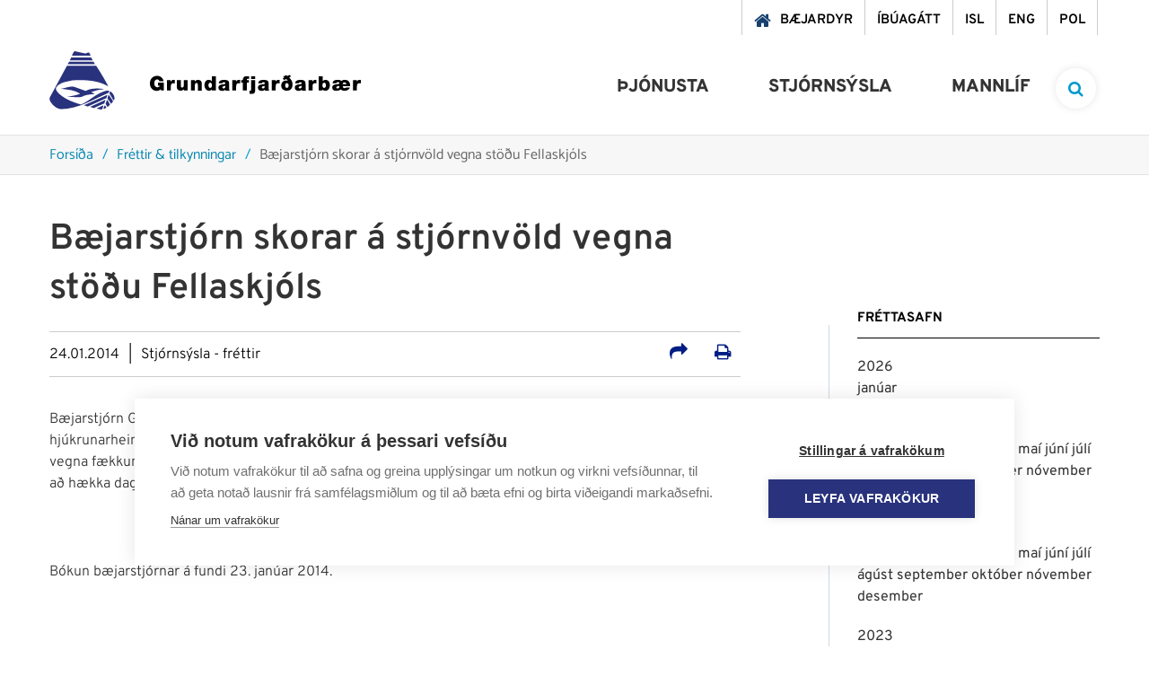

--- FILE ---
content_type: text/html; charset=UTF-8
request_url: https://www.grundarfjordur.is/is/frettir-og-tilkynningar/baejarstjorn-skorar-a-stjornvold-vegna-stodu-fellaskjols
body_size: 13707
content:
<!DOCTYPE html>
<!--
		Stefna ehf. - Moya Vefumsjónarkerfi
		- - - - - - - - - - - - - - - - - -
		http://www.moya.is
		Moya - útgáfa 1.16.2		- - - - - - - - - - - - - - - - - -
-->
<html xmlns="http://www.w3.org/1999/xhtml" lang="is">
<head>
	<meta http-equiv="X-UA-Compatible" content="IE=edge">
	<meta name="viewport" content="width=device-width, initial-scale=1.0">
	<meta name="description" content="Bæjarstjórn Grundarfjarðar lýsir yfir áhyggjum vegna forsendubrests við rekstur Dvalar- og hjúkrunarheimilisins Fellaskjóls. Miðað við núverandi stöðu er r" >
	<meta charset="UTF-8">
	<meta name="author" content="Grundarfjörður" >
	<meta name="generator" content="Moya 1.16.2" >	<meta name="msapplication-TileColor" content="#2d89ef">
	<meta name="theme-color" content="#0a87b1">
	<link rel="apple-touch-icon" sizes="180x180" href="/static/themes/2018/favicon/apple-touch-icon.png?v=bb1c0e5758">
	<link rel="icon" type="image/png" sizes="32x32" href="/static/themes/2018/favicon/favicon-32x32.png?v=b3c7168ede">
	<link rel="icon" type="image/png" sizes="16x16" href="/static/themes/2018/favicon/favicon-16x16.png?v=e8cd14ebf2">
	<link rel="manifest" href="/static/themes/2018/favicon/site.webmanifest">
	<link rel="mask-icon" href="/static/themes/2018/favicon/safari-pinned-tab.svg?v=fb60b1541d" color="#5bbad5">

	<meta property="og:title" content="B&aelig;jarstj&oacute;rn skorar &aacute; stj&oacute;rnv&ouml;ld vegna st&ouml;&eth;u Fellaskj&oacute;ls">
	<meta property="og:image" content="https://www.grundarfjordur.is/static/themes/2018/images/og.png?v=1769896998">
	<meta property="og:url" content="https://www.grundarfjordur.is/is/frettir-og-tilkynningar/baejarstjorn-skorar-a-stjornvold-vegna-stodu-fellaskjols">
	<meta property="og:site_name" content="Grundarfj&ouml;r&eth;ur">
	<meta property="og:updated_time" content="1390570920">
	<meta property="og:image:width" content="200">
	<meta property="og:image:height" content="200">
	<meta property="og:locale" content="is_IS">
	<meta property="og:description" content="B&aelig;jarstj&oacute;rn Grundarfjar&eth;ar l&yacute;sir yfir &aacute;hyggjum vegna forsendubrests vi&eth; rekstur Dvalar- og hj&uacute;krunarheimilisins Fellaskj&oacute;ls. Mi&eth;a&eth; vi&eth; n&uacute;verandi st&ouml;&eth;u er r">
	<meta property="og:type" content="article">

	<title>Bæjarstjórn skorar á stjórnvöld vegna stöðu Fellaskjóls | Grundarfjörður</title>		<!-- Google Tag Manager -->
	<script>(function(w,d,s,l,i){w[l]=w[l]||[];w[l].push({'gtm.start':
	new Date().getTime(),event:'gtm.js'});var f=d.getElementsByTagName(s)[0],
	j=d.createElement(s),dl=l!='dataLayer'?'&l='+l:'';j.async=true;j.src=
	'https://www.googletagmanager.com/gtm.js?id='+i+dl;f.parentNode.insertBefore(j,f);
	})(window,document,'script','dataLayer','GTM-NQJVFSGW');</script>
	<!-- End Google Tag Manager -->
	<link href="/static/themes/2018/theme.css?v=f609673e2c" rel="stylesheet" media="all" type="text/css"  />
	<link href="/is/feed" rel="alternate" type="application/rss+xml" title="RSS - Fréttir" >
	<link href="/is/frettir-og-tilkynningar/baejarstjorn-skorar-a-stjornvold-vegna-stodu-fellaskjols" rel="canonical" >
	<link href="/favicon.ico" rel="icon" type="image/x-icon" >
	<link href="/favicon.ico" rel="shortcut icon" type="image/x-icon" >
	<style type="text/css">
		#mainmenuToggle span::before {
			transition-property: top, transform, background-color;
		}
		#mainmenuToggle span::after {
			transition-property: bottom, transform, background-color;
		}
	</style>

	
</head>
<body class="news newsView">
	<!-- Google Tag Manager (noscript) -->
	<noscript><iframe src="https://www.googletagmanager.com/ns.html?id=GTM-NQJVFSGW"
	height="0" width="0" style="display:none;visibility:hidden"></iframe></noscript>
	<!-- End Google Tag Manager (noscript) -->	<a href="#main" id="skipToMain">Fara í efni</a>
	<a id="siteTop" class="hide">&nbsp;</a>
	
	<div id="fb-root"></div>
    <script>(function(d, s, id) {
            var js, fjs = d.getElementsByTagName(s)[0];
            if (d.getElementById(id)) return;
            js = d.createElement(s); js.id = id;
            js.src = "//connect.facebook.net/is_IS/sdk.js#xfbml=1&version=v2.0";
            fjs.parentNode.insertBefore(js, fjs);
        }(document, 'script', 'facebook-jssdk'));
    </script>

	<div id="page">

		
		<div id="pageContainer">
			<div id="searchBox" role="search">
				<div class="contentWrap">
					<form id="searchForm" name="searchForm" method="get" action="/is/leit">
<div id="elm_q" class="elm_text elm"><label for="q" class="noscreen optional">Leita á vef Grundarfjarðar</label>

<span class="lmnt"><input type="text" name="q" id="q" value="" placeholder="Leita á vef Grundarfjarðar..." class="text searchQ"></span></div>
<div id="elm_submit" class="elm_submit elm">
<input type="submit" id="searchSubmit" value="Leita"></div></form>				</div>
			</div>
			<div id="header">
				<div class="contentWrap">
					<div class="qn">
						<ul class="menu mmLevel1 " id="qn-5"><li class="ele-baejardyr qn mobileQn si level1 first ord-1"><a href="https://grundarfjordur.wiselausnir.is/" target="_blank"><span>B&aelig;jardyr</span></a></li><li class="ele-ibuagatt qn mobileQn si level1 ord-2"><a href="https://grundarfjordur.thjonustugatt.is/" target="_blank"><span>&Iacute;b&uacute;ag&aacute;tt</span></a></li><li class="ele-isl qn lang si level1 ord-3"><a href="/is"><span>ISL</span></a></li><li class="ele-eng qn lang si level1 children goto ord-4"><a href="/is/eng"><span>ENG</span></a><ul class="menu mmLevel2 hide" id="qn-52"><li class="ele-grundarfjordur-municipality si level2 children first ord-1"><a href="/is/eng/grundarfjordur-municipality"><span>Grundarfj&ouml;r&eth;ur Municipality</span></a><ul class="menu mmLevel3 hide" id="qn-181"><li class="ele-about-grundarfjordur si level3 first ord-1"><a href="/is/eng/grundarfjordur-municipality/about-grundarfjordur"><span>About Grundarfj&ouml;r&eth;ur</span></a></li><li class="ele-useful-information-about-living-in-grundarfjordur si level3 ord-2"><a href="/is/eng/grundarfjordur-municipality/useful-information-about-living-in-grundarfjordur"><span>Useful Information about living in Grundarfj&ouml;r&eth;ur</span></a></li><li class="ele-grundarfjordur-twin-town-paimpol si level3 ord-3"><a href="/is/eng/grundarfjordur-municipality/grundarfjordur-twin-town-paimpol"><span>Grundarfj&ouml;r&eth;ur Twin Town &ndash; Paimpol</span></a></li><li class="ele-snaefellsnes-environmental-certification-earth-check si level3 ord-4"><a href="/is/eng/grundarfjordur-municipality/snaefellsnes-environmental-certification-earth-check"><span>Sn&aelig;fellsnes Environmental Certification - Earth Check</span></a></li><li class="ele-snaefellsnes-regional-park si level3 last ord-5"><a href="/is/eng/grundarfjordur-municipality/snaefellsnes-regional-park"><span>Sn&aelig;fellsnes Regional Park</span></a></li></ul></li><li class="ele-education-and-training si level2 ord-2"><a href="/is/eng/education-and-training"><span>Education and Training</span></a></li><li class="ele-welfare si level2 ord-3"><a href="/is/eng/welfare"><span>Welfare</span></a></li><li class="ele-culture-festivals si level2 children ord-4"><a href="/is/eng/culture-festivals"><span>Culture &amp; Festivals</span></a><ul class="menu mmLevel3 hide" id="qn-187"><li class="ele-saga-centre-grundarfjordur si level3 first ord-1"><a href="/is/eng/culture-festivals/saga-centre-grundarfjordur"><span>Saga Centre Grundarfj&ouml;r&eth;ur</span></a></li><li class="ele-grundarfjordur-library si level3 ord-2"><a href="/is/eng/culture-festivals/grundarfjordur-library"><span>Grundarfj&ouml;r&eth;ur Library</span></a></li><li class="ele-baeringsstofa si level3 ord-3"><a href="/is/eng/culture-festivals/baeringsstofa"><span>B&aelig;ringsstofa</span></a></li><li class="ele-community-center-grundarfjordur-samkomuhus si level3 ord-4"><a href="/is/eng/culture-festivals/community-center-grundarfjordur-samkomuhus"><span>Community Center Grundarfj&ouml;r&eth;ur (Samkomuh&uacute;s)</span></a></li><li class="ele-annual-festivals si level3 last ord-5"><a href="/is/eng/culture-festivals/annual-festivals"><span>Annual Festivals</span></a></li></ul></li><li class="ele-sports-leisure-activities si level2 children ord-5"><a href="/is/eng/sports-leisure-activities"><span>Sports &amp; Leisure Activities</span></a><ul class="menu mmLevel3 hide" id="qn-194"><li class="ele-grundarfjordur-sports-center si level3 first ord-1"><a href="/is/eng/sports-leisure-activities/grundarfjordur-sports-center"><span>Grundarfj&ouml;r&eth;ur Sports Center</span></a></li><li class="ele-sports-and-leisure-clubs si level3 last ord-2"><a href="/is/eng/sports-leisure-activities/sports-and-leisure-clubs"><span>Sports and Leisure Clubs</span></a></li></ul></li><li class="ele-public-transport si level2 ord-6"><a href="/is/eng/public-transport"><span>Public Transport</span></a></li><li class="ele-nature-outdoors si level2 children ord-7"><a href="/is/eng/nature-outdoors"><span>Nature &amp; Outdoors</span></a><ul class="menu mmLevel3 hide" id="qn-199"><li class="ele-recreational-areas si level3 first ord-1"><a href="/is/eng/nature-outdoors/recreational-areas"><span>Recreational Areas</span></a></li><li class="ele-ski-resort-snaefellsnes si level3 ord-2"><a href="/is/eng/nature-outdoors/ski-resort-snaefellsnes"><span>Ski Resort Sn&aelig;fellsnes</span></a></li><li class="ele-place-names-eyrarsveit si level3 last ord-3"><a href="/is/eng/nature-outdoors/place-names-eyrarsveit"><span>Place Names Eyrarsveit</span></a></li></ul></li><li class="ele-tourism si level2 children last ord-8"><a href="/is/eng/tourism"><span>Tourism</span></a><ul class="menu mmLevel3 hide" id="qn-204"><li class="ele-tourist-information-center-grundarfjordur si level3 first ord-1"><a href="/is/eng/tourism/tourist-information-center-grundarfjordur"><span>Tourist Information Center Grundarfj&ouml;r&eth;ur</span></a></li><li class="ele-places-to-stay-in-grundarfjordur si level3 ord-2"><a href="/is/eng/tourism/places-to-stay-in-grundarfjordur"><span>Places to Stay in Grundarfj&ouml;r&eth;ur</span></a></li><li class="ele-places-to-eat-in-grundarfjordur si level3 ord-3"><a href="/is/eng/tourism/places-to-eat-in-grundarfjordur"><span>Places to Eat in Grundarfj&ouml;r&eth;ur</span></a></li><li class="ele-outdoor-activities-tours-in-grundarfjordur si level3 ord-4"><a href="/is/eng/tourism/outdoor-activities-tours-in-grundarfjordur"><span>Outdoor Activities &amp; Tours in Grundarfj&ouml;r&eth;ur</span></a></li><li class="ele-things-to-do-in-grundarfjordur si level3 ord-5"><a href="/is/eng/tourism/things-to-do-in-grundarfjordur"><span>Things to do in Grundarfj&ouml;r&eth;ur</span></a></li><li class="ele-outdoor-art-in-grundarfjordur si level3 ord-6"><a href="/is/eng/tourism/outdoor-art-in-grundarfjordur"><span>Outdoor Art in Grundarfj&ouml;r&eth;ur</span></a></li><li class="ele-map-of-grundarfjordur si level3 ord-7"><a href="/is/eng/tourism/map-of-grundarfjordur"><span>Map of Grundarfj&ouml;r&eth;ur</span></a></li><li class="ele-hiking-trails-in-grundarfjordur si level3 ord-8"><a href="/is/eng/tourism/hiking-trails-in-grundarfjordur"><span>Hiking Trails in Grundarfj&ouml;r&eth;ur</span></a></li><li class="ele-grundarfjordur-camp-site si level3 ord-9"><a href="/is/eng/tourism/grundarfjordur-camp-site"><span>Grundarfj&ouml;r&eth;ur Campsite</span></a></li><li class="ele-in-case-of-emergency si level3 ord-10"><a href="/is/eng/tourism/in-case-of-emergency"><span>In Case of Emergency</span></a></li><li class="ele-public-restroom-grundarfjordur si level3 ord-11"><a href="/is/eng/tourism/public-restroom-grundarfjordur"><span>Public Restroom Grundarfj&ouml;r&eth;ur</span></a></li><li class="ele-grundarfjordur-iceland-film-location si level3 last ord-12"><a href="/is/eng/tourism/grundarfjordur-iceland-film-location"><span>Grundarfj&ouml;r&eth;ur - Interesting Iceland Film Location</span></a></li></ul></li></ul></li><li class="ele-pol qn lang si level1 children last goto ord-5"><a href="/is/pol"><span>POL</span></a><ul class="menu mmLevel2 hide" id="qn-53"><li class="ele-grundarfjordur si level2 children first ord-1"><a href="/is/pol/grundarfjordur"><span>Grundarfj&ouml;rdur</span></a><ul class="menu mmLevel3 hide" id="qn-177"><li class="ele-przydatne-informacje-o-zyciu-w-grundarfjordur si level3 first ord-1"><a href="/is/pol/grundarfjordur/przydatne-informacje-o-zyciu-w-grundarfjordur"><span>Przydatne informacje o życiu w Grundarfj&ouml;r&eth;ur</span></a></li><li class="ele-grundarfjordur-miasto-partnerskie-paimpol si level3 last ord-2"><a href="/is/pol/grundarfjordur/grundarfjordur-miasto-partnerskie-paimpol"><span>Grundarfj&ouml;r&eth;ur Miasto partnerskie - Paimpol</span></a></li></ul></li><li class="ele-edukacja si level2 ord-2"><a href="/is/pol/edukacja"><span>Edukacja</span></a></li><li class="ele-transport-publiczny si level2 ord-3"><a href="/is/pol/transport-publiczny"><span>Transport publiczny</span></a></li><li class="ele-sport-rozrywka si level2 children ord-4"><a href="/is/pol/sport-rozrywka"><span>Sport &amp; Rozrywka</span></a><ul class="menu mmLevel3 hide" id="qn-216"><li class="ele-centrum-sportowe-grundarfjordur si level3 first ord-1"><a href="/is/pol/sport-rozrywka/centrum-sportowe-grundarfjordur"><span>Centrum sportowe Grundarfj&ouml;r&eth;ur</span></a></li><li class="ele-kluby-sportowe-i-rekreacyjne si level3 last ord-2"><a href="/is/pol/sport-rozrywka/kluby-sportowe-i-rekreacyjne"><span>Kluby sportowe i rekreacyjne</span></a></li></ul></li><li class="ele-kultura-festiwale si level2 children ord-5"><a href="/is/pol/kultura-festiwale"><span>Kultura &amp; festiwale</span></a><ul class="menu mmLevel3 hide" id="qn-217"><li class="ele-centrum-saga-grundarfjordur si level3 first ord-1"><a href="/is/pol/kultura-festiwale/centrum-saga-grundarfjordur"><span>Centrum Saga Grundarfj&ouml;r&eth;ur</span></a></li><li class="ele-biblioteka-w-grundarfjordur si level3 ord-2"><a href="/is/pol/kultura-festiwale/biblioteka-w-grundarfjordur"><span>Biblioteka w Grundarfj&ouml;r&eth;ur</span></a></li><li class="ele-baeringsstofa si level3 ord-3"><a href="/is/pol/kultura-festiwale/baeringsstofa"><span>B&aelig;ringsstofa</span></a></li><li class="ele-osrodek-kultury-grundarfjordur-samkomuhus si level3 ord-4"><a href="/is/pol/kultura-festiwale/osrodek-kultury-grundarfjordur-samkomuhus"><span>Ośrodek kultury Grundarfj&ouml;r&eth;ur (Samkomuh&uacute;s)</span></a></li><li class="ele-festiwale-doroczne si level3 last ord-5"><a href="/is/pol/kultura-festiwale/festiwale-doroczne"><span>Festiwale doroczne</span></a></li></ul></li><li class="ele-dobro-spoleczne si level2 ord-6"><a href="/is/pol/dobro-spoleczne"><span>Dobro społeczne</span></a></li><li class="ele-turystyka si level2 children last ord-7"><a href="/is/pol/turystyka"><span>Turystyka</span></a><ul class="menu mmLevel3 hide" id="qn-242"><li class="ele-pole-kempingowe-w-grundarfjordur si level3 first ord-1"><a href="/is/pol/turystyka/pole-kempingowe-w-grundarfjordur"><span>Pole kempingowe w Grundarfj&ouml;r&eth;ur</span></a></li><li class="ele-w-razie-wypadku si level3 ord-2"><a href="/is/pol/turystyka/w-razie-wypadku"><span>W razie wypadku</span></a></li><li class="ele-szlaki-gorskie-w-grundarfjordur si level3 ord-3"><a href="/is/pol/turystyka/szlaki-gorskie-w-grundarfjordur"><span>Szlaki g&oacute;rskie w Grundarfj&ouml;r&eth;ur</span></a></li><li class="ele-mapa-grundarfjordur si level3 last ord-4"><a href="/is/pol/turystyka/mapa-grundarfjordur"><span>Mapa Grundarfj&ouml;r&eth;ur</span></a></li></ul></li></ul></li></ul>					</div>
					<div class="logo__nav">
						<div class="logo">
							<a href="/is" aria-label="Grundarfjörður">
								<svg xmlns="http://www.w3.org/2000/svg" version="1.1" x="0" y="0" width="73" height="65" viewBox="0 0 73 65" xml:space="preserve"><path class="st0" d="M65.5 39.2c-11.3-6.9-26.3-7.5-40-6.7 -6.4 1.7-13.6 1.9-17.9 7.8 -1.1 3.1 1.5 5.2 3.4 7.3 7 6.2 15.5 9.3 24.2 11.8 8.3-3.3 15-10.4 23.2-13.6 2.5-1 5-2.1 8-1.9 0.7 1.1-0.5 1.8-0.8 2.7 -16.9 7.1-33 17.6-52.5 18C7.9 64.2 3.3 60 0.7 55.4c-0.5-1.3-0.7-3.6 0.3-4.8l18.6-34.4c0.1 0.1 32.5 0 32.5 0S62.1 31.5 65.5 39.2zM40.4 44.3c5.6-3.2 13.3-3.1 19.8-2.2l0 0.4c-4.9 0.2-9.3 1.5-13.6 3.2 1.1 0.6 2.7 1.3 3.5 2.2 -5 0.1-10.3 0.7-14.6 3.2 -4.9 0.2-11-0.1-15-0.1l0-0.2c4.7-0.9 9.4-1.7 13.8-3.3 -5.8-4.3-13.8-4.6-21.3-5.6 4.8-0.7 9.2-3.1 14.3-2.3L40.4 44.3zM72.6 53.1c-0.2 0.6-0.5 1.1-0.9 1.6l-0.6-0.3 -4.3-7.6 1-2.1C70.7 46.5 72.8 49.9 72.6 53.1z"/><polygon class="st0" points="64.7 48.6 63.5 52.3 42.7 61.7 38.6 60.2 "/><path class="st0" d="M70.8 55.4c0.4 1.4-1.4 2-1.8 3l-0.6 0c-0.7-2.1-2.8-4.3-3.7-5.7 0.4-1.2 0.4-2.9 1.6-4L70.8 55.4zM67.5 60c-1.1 0.4-1.7 2.1-3 1.9l-1.9-3.3 1.7-4.5C65.5 55.8 67.1 57.8 67.5 60zM61.2 58.2c0 0-7.7 3.2-11.7 5.3 -1.3-0.7-4.1-1.5-4.1-1.5l17.1-7.8L61.2 58.2zM63.5 62.7c-0.7 0.8-1.7 1.5-2.9 1.5 -0.4-1.3 0.5-2.6 1.1-3.7C62.6 60.9 63 61.8 63.5 62.7zM60.2 60.4c-0.6 1.8-0.7 3.5-1.9 4.6 -1.7 0-5.7-1.1-5.7-1.1S58 61.1 60.2 60.4zM28.2 0L40 2.6c1.5-0.1 2.5-1.2 3.9-1.2 0.6 0 2.1 3.6 2.1 3.6H25.1C25.1 5.1 27.1 0 28.2 0zM24.4 7h22.1l1.8 3.2H22.8C22.8 10.2 24.2 7.5 24.4 7z"/><polygon class="st1" points="49.2 11.7 50.8 14.5 20.4 14.5 22 11.7 "/></svg>
<svg xmlns="http://www.w3.org/2000/svg" version="1.1" x="0" y="0" width="235" height="22" viewBox="0 0 235 22" xml:space="preserve"><path class="st0" d="M12.3 17.8h3.1V9H8.9v3.4H11c-0.2 1.2-1.4 1.8-2.5 1.8 -3 0-3.6-2.6-3.6-4.1 0-1.1-0.1-4.6 3.3-4.6 1.2 0 2.1 0.8 2.3 2h4.7c-0.7-3.7-3.3-6-7.3-6C4.3 1.5 0 3.9 0 10c0 4.5 2.9 8.2 7.6 8.2 1.7 0 3.4-0.6 4.5-2L12.3 17.8zM18.9 17.8h4.4v-4.6c0-2.5 0.9-3.5 2.7-3.5 0.9 0 1.3 0.1 1.7 0.3V6.1c-0.4-0.1-0.8-0.2-1.3-0.2 -1.6 0-2.5 0.8-3.3 2.1h0V6.2h-4.2V17.8zM42.1 6.2h-4.4v6.1c0 1.9-1 2.2-1.8 2.2 -1.3 0-1.5-0.9-1.5-2.3V6.2H30v7.9c0 2.7 1.9 3.9 4 3.9 1.8 0 2.9-0.6 3.8-1.8h0v1.5h4.3V6.2zM45.7 17.8h4.4v-6.1c0-1.9 1-2.2 1.8-2.2 1.3 0 1.5 0.9 1.5 2.3v6.1h4.4V9.9c0-2.7-1.9-3.9-4-3.9 -1.8 0-2.9 0.6-3.8 1.8h0V6.2h-4.3V17.8zM69.1 12c0 1.4-0.4 2.9-1.9 2.9 -1.6 0-1.9-1.5-1.9-2.9 0-1.4 0.4-2.9 1.9-2.9C68.7 9.2 69.1 10.7 69.1 12zM73.3 1.9h-4.4v5.6h0c-0.7-1-1.9-1.6-3.2-1.6 -3.9 0-4.9 3.3-4.9 6 0 2.9 1.6 6.1 4.9 6.1 2.2 0 2.8-0.8 3.4-1.6h0v1.3h4.3V1.9zM88.2 10.5c0-2.2 0-4.5-5.5-4.5 -2.7 0-5.8 0.5-6 3.8h4.1c0-0.5 0.3-1.2 1.7-1.2 0.7 0 1.5 0.3 1.5 1.1 0 0.7-0.6 0.9-1.2 1 -2.3 0.4-6.5 0.3-6.5 4 0 2.4 1.9 3.5 4.1 3.5 1.4 0 2.8-0.3 3.7-1.4h0c0 0.3 0 0.8 0.2 1.1h4.5c-0.5-0.7-0.5-1.7-0.5-2.6V10.5zM84 13.7c-0.1 1.2-0.8 1.8-1.9 1.8 -0.8 0-1.4-0.5-1.4-1.1 0-0.8 0.5-1 1.5-1.3 0.6-0.1 1.2-0.3 1.7-0.6V13.7zM91.7 17.8h4.4v-4.6c0-2.5 0.9-3.5 2.7-3.5 0.9 0 1.3 0.1 1.7 0.3V6.1c-0.4-0.1-0.8-0.2-1.3-0.2 -1.6 0-2.5 0.8-3.3 2.1h0V6.2h-4.2V17.8zM103.6 17.8h4.4V9h2.2V6.2h-2.3c-0.1-1.1 0.3-1.4 1.4-1.4 0.4 0 0.7 0.1 1.1 0.2V2c-0.7 0-1.3-0.1-2-0.1 -1.8 0-2.9 0.1-3.9 1.1 -0.8 0.8-1 2.1-0.9 3.3h-1.8V9h1.8V17.8zM117.2 1.9h-4.4V5h4.4V1.9zM110.8 21.6h2.1c1 0 2.5-0.1 3.3-0.8 0.9-0.8 1-1.9 1-3.7V6.2h-4.4v10.4c0 1.1-0.3 1.4-1.2 1.4h-0.7V21.6zM132.2 10.5c0-2.2 0-4.5-5.5-4.5 -2.7 0-5.8 0.5-6 3.8h4.1c0-0.5 0.3-1.2 1.7-1.2 0.7 0 1.5 0.3 1.5 1.1 0 0.7-0.6 0.9-1.2 1 -2.3 0.4-6.5 0.3-6.5 4 0 2.4 1.9 3.5 4.1 3.5 1.4 0 2.8-0.3 3.7-1.4h0c0 0.3 0 0.8 0.2 1.1h4.5c-0.5-0.7-0.5-1.7-0.5-2.6V10.5zM127.9 13.7c-0.1 1.2-0.8 1.8-1.9 1.8 -0.8 0-1.4-0.5-1.4-1.1 0-0.8 0.5-1 1.5-1.3 0.6-0.1 1.2-0.3 1.7-0.6V13.7zM135.7 17.8h4.4v-4.6c0-2.5 0.9-3.5 2.7-3.5 0.9 0 1.3 0.1 1.7 0.3V6.1c-0.4-0.1-0.8-0.2-1.3-0.2 -1.6 0-2.5 0.8-3.3 2.1h0V6.2h-4.2V17.8zM155.6 0.4l-2.4 1.3c-0.4-0.2-1-0.6-1.6-1l-3.2 1.8c0.5 0.3 1.1 0.8 1.3 1l-1.8 1 1.6 1.7 2.2-1.2c0.6 0.4 1.5 1.3 2 2l0 0c-0.8-0.4-1.6-0.3-2.1-0.3 -1.8 0-5.3 1.2-5.3 5.5 0 3.6 2.2 5.8 6.3 5.8 5.1 0 6.3-3.8 6.3-6.9 0-3.3-1.5-5.7-3.8-7.8l2.2-1.2L155.6 0.4zM152.6 14.9c-1.3 0-1.9-1-1.9-2.7 0-1.7 0.6-2.6 1.9-2.6 1.3 0 1.9 0.9 1.9 2.6C154.5 13.9 153.8 14.9 152.6 14.9zM173.3 10.5c0-2.2 0-4.5-5.5-4.5 -2.7 0-5.8 0.5-6 3.8h4.1c0-0.5 0.3-1.2 1.7-1.2 0.7 0 1.5 0.3 1.5 1.1 0 0.7-0.6 0.9-1.2 1 -2.3 0.4-6.5 0.3-6.5 4 0 2.4 1.9 3.5 4.1 3.5 1.4 0 2.8-0.3 3.7-1.4h0c0 0.3 0 0.8 0.2 1.1h4.5c-0.5-0.7-0.5-1.7-0.5-2.6V10.5zM169 13.7c-0.1 1.2-0.8 1.8-1.9 1.8 -0.8 0-1.4-0.5-1.4-1.1 0-0.8 0.5-1 1.5-1.3 0.6-0.1 1.2-0.3 1.7-0.6V13.7zM176.8 17.8h4.4v-4.6c0-2.5 0.9-3.5 2.7-3.5 0.9 0 1.3 0.1 1.7 0.3V6.1c-0.4-0.1-0.8-0.2-1.3-0.2 -1.6 0-2.5 0.8-3.3 2.1h0V6.2h-4.2V17.8zM187.9 17.8h4.3v-1.3h0c0.6 0.7 1.2 1.6 3.4 1.6 3.3 0 4.9-3.2 4.9-6.1 0-2.7-1-6-4.9-6 -1.3 0-2.5 0.6-3.2 1.6h0V1.9h-4.4V17.8zM196 12c0 1.4-0.4 2.9-1.9 2.9 -1.6 0-1.9-1.5-1.9-2.9 0-1.4 0.4-2.9 1.9-2.9C195.7 9.2 196 10.7 196 12zM223.1 13c0.2-3.7-1.6-7.1-6-7.1 -1.5 0-2.8 0.4-3.7 1.3 -1.1-1-2.7-1.3-4.1-1.3 -2.5 0-5.7 0.6-5.8 3.8h4.2c0.1-0.9 0.8-1.2 1.8-1.2 0.7 0 1.5 0.2 1.5 1.1 0 0.6-0.6 0.9-1.4 1 -2.3 0.4-6.5 0.2-6.5 3.9 0 2.8 2.1 3.6 4.1 3.6 1.4 0 3.8-0.1 5.5-1.5 1.1 1.1 2 1.5 4.4 1.5 2.5 0 5.1-1.4 5.8-3.7h-4.2c-0.3 0.4-1 0.8-1.7 0.8 -1.5 0-2.1-0.8-2.2-2.3H223.1zM211 13.5c0 1.1-0.6 2-1.9 2 -1 0-1.5-0.5-1.5-1 0-0.9 0.7-1.2 1.5-1.3 0.8-0.2 1.5-0.4 2-0.6V13.5zM214.8 10.7c0-0.8 0.4-1.9 2-1.9 1.2 0 2 0.8 2 1.9H214.8zM226.2 17.8h4.4v-4.6c0-2.5 0.9-3.5 2.7-3.5 0.9 0 1.3 0.1 1.7 0.3V6.1c-0.4-0.1-0.8-0.2-1.3-0.2 -1.6 0-2.5 0.8-3.3 2.1h0V6.2h-4.2V17.8z"/></svg>
							</a>
						</div>
						<div id="mainmenu">
							<ul class="menu mmLevel1 " id="mmm-5"><li class="ele-thjonusta si level1 children first ord-1"><a href="/is/thjonusta"><span>&THORN;j&oacute;nusta</span></a><ul class="menu mmLevel2 " id="mmm-12"><li class="ele-skolar-og-menntun si level2 children first ord-1"><a href="/is/thjonusta/skolar-og-menntun"><span>Sk&oacute;lar &amp; menntun</span></a><ul class="menu mmLevel3 " id="mmm-15"><li class="ele-leikskolinn-solvellir si level3 first ord-1"><a href="/is/thjonusta/skolar-og-menntun/leikskolinn-solvellir"><span>Leiksk&oacute;linn S&oacute;lvellir</span></a></li><li class="ele-grunnskoli-grundarfjardar si level3 children ord-2"><a href="/is/thjonusta/skolar-og-menntun/grunnskoli-grundarfjardar"><span>Grunnsk&oacute;li Grundarfjar&eth;ar</span></a><ul class="menu mmLevel4 " id="mmm-18"><li class="ele-leikskoladeildin-eldhamrar si level4 first ord-1"><a href="/is/thjonusta/skolar-og-menntun/grunnskoli-grundarfjardar/leikskoladeildin-eldhamrar"><span>Leiksk&oacute;ladeildin Eldhamrar</span></a></li><li class="ele-heilsdagsskoli-1 si level4 last ord-2"><a href="/is/thjonusta/skolar-og-menntun/grunnskoli-grundarfjardar/heilsdagsskoli-1"><span>Heilsdagssk&oacute;li</span></a></li></ul></li><li class="ele-tonlistarskoli-grundarfjardar-1 si level3 ord-3"><a href="/is/thjonusta/skolar-og-menntun/tonlistarskoli-grundarfjardar-1"><span>T&oacute;nlistarsk&oacute;li Grundarfjar&eth;ar</span></a></li><li class="ele-vinnuskoli-1 si level3 ord-4"><a href="/is/thjonusta/skolar-og-menntun/vinnuskoli-1"><span>Vinnusk&oacute;li</span></a></li><li class="ele-sumarnamskeid-fyrir-born si level3 ord-5"><a href="/is/thjonusta/skolar-og-menntun/sumarnamskeid-fyrir-born"><span>Sumarn&aacute;mskei&eth; fyrir b&ouml;rn</span></a></li><li class="ele-skolathjonustan si level3 ord-6"><a href="/is/thjonusta/skolar-og-menntun/skolathjonustan"><span>Sk&oacute;la&thorn;j&oacute;nustan</span></a></li><li class="ele-fjolbrautaskoli-snaefellinga-1 si level3 ord-7"><a href="/is/thjonusta/skolar-og-menntun/fjolbrautaskoli-snaefellinga-1"><span>Fj&ouml;lbrautask&oacute;li Sn&aelig;fellinga</span></a></li><li class="ele-simenntun si level3 last ord-8"><a href="/is/thjonusta/skolar-og-menntun/simenntun"><span>S&iacute;menntun</span></a></li></ul></li><li class="ele-velferd-og-fjolskylda si level2 children ord-2"><a href="/is/thjonusta/velferd-og-fjolskylda"><span>Velfer&eth; &amp; fj&ouml;lskylda</span></a><ul class="menu mmLevel3 " id="mmm-29"><li class="ele-felags-og-skolathjonustan si level3 children first ord-1"><a href="/is/thjonusta/velferd-og-fjolskylda/felags-og-skolathjonustan"><span>F&eacute;lags- og sk&oacute;la&thorn;j&oacute;nustan</span></a><ul class="menu mmLevel4 " id="mmm-30"><li class="ele-heimathjonusta si level4 first ord-1"><a href="/is/thjonusta/velferd-og-fjolskylda/felags-og-skolathjonustan/heimathjonusta"><span>Heima&thorn;j&oacute;nusta</span></a></li><li class="ele-fjarhagsadstod si level4 ord-2"><a href="/is/thjonusta/velferd-og-fjolskylda/felags-og-skolathjonustan/fjarhagsadstod"><span>Fj&aacute;rhagsa&eth;sto&eth;</span></a></li><li class="ele-folk-med-fotlun si level4 ord-3"><a href="/is/thjonusta/velferd-og-fjolskylda/felags-og-skolathjonustan/folk-med-fotlun"><span>F&oacute;lk me&eth; f&ouml;tlun</span></a></li><li class="ele-barnavernd si level4 last ord-4"><a href="/is/thjonusta/velferd-og-fjolskylda/felags-og-skolathjonustan/barnavernd"><span>Barnavernd</span></a></li></ul></li><li class="ele-eldri-borgarar si level3 ord-2"><a href="/is/thjonusta/velferd-og-fjolskylda/eldri-borgarar"><span>Eldri borgarar</span></a></li><li class="ele-heilsuefling-60 si level3 last ord-3"><a href="/is/thjonusta/velferd-og-fjolskylda/heilsuefling-60"><span>Heilsuefling 60+</span></a></li></ul></li><li class="ele-ithrottir-og-tomstundir si level2 children ord-3"><a href="/is/thjonusta/ithrottir-og-tomstundir"><span>&Iacute;&thorn;r&oacute;ttir &amp; t&oacute;mstundir</span></a><ul class="menu mmLevel3 " id="mmm-39"><li class="ele-ithrottamidstod si level3 first ord-1"><a href="/is/thjonusta/ithrottir-og-tomstundir/ithrottamidstod"><span>&Iacute;&thorn;r&oacute;ttami&eth;st&ouml;&eth;</span></a></li><li class="ele-felagsmidstodin-eden si level3 ord-2"><a href="/is/thjonusta/ithrottir-og-tomstundir/felagsmidstodin-eden"><span>F&eacute;lagsmi&eth;st&ouml;&eth;in Eden</span></a></li><li class="ele-ithrottafelog si level3 children last ord-3"><a href="/is/thjonusta/ithrottir-og-tomstundir/ithrottafelog"><span>&Iacute;&thorn;r&oacute;ttaf&eacute;l&ouml;g</span></a><ul class="menu mmLevel4 " id="mmm-145"><li class="ele-umfg si level4 first ord-1"><a href="/is/thjonusta/ithrottir-og-tomstundir/ithrottafelog/umfg"><span>UMFG</span></a></li><li class="ele-golfklubburinn-vestarr si level4 ord-2"><a href="/is/thjonusta/ithrottir-og-tomstundir/ithrottafelog/golfklubburinn-vestarr"><span>Golfkl&uacute;bburinn Vestarr</span></a></li><li class="ele-skotfelagid-skotgrund si level4 ord-3"><a href="/is/thjonusta/ithrottir-og-tomstundir/ithrottafelog/skotfelagid-skotgrund"><span>Skotf&eacute;lagi&eth; Skotgrund</span></a></li><li class="ele-hesteigendafelag-grundarfjardar si level4 last ord-4"><a href="/is/thjonusta/ithrottir-og-tomstundir/ithrottafelog/hesteigendafelag-grundarfjardar"><span>Hesteigendaf&eacute;lag Grundarfjar&eth;ar</span></a></li></ul></li></ul></li><li class="ele-samgongur si level2 children ord-4"><a href="/is/thjonusta/samgongur"><span>Samg&ouml;ngur</span></a><ul class="menu mmLevel3 " id="mmm-47"><li class="ele-almenningssamgongur si level3 first ord-1"><a href="/is/thjonusta/samgongur/almenningssamgongur"><span>Almenningssamg&ouml;ngur</span></a></li><li class="ele-snjomokstur si level3 last ord-2"><a href="/is/thjonusta/samgongur/snjomokstur"><span>Snj&oacute;mokstur</span></a></li></ul></li><li class="ele-skipulags-og-byggingamal si level2 children ord-5"><a href="/is/thjonusta/skipulags-og-byggingamal"><span>Skipulags-, umhverfis- og byggingarm&aacute;l</span></a><ul class="menu mmLevel3 " id="mmm-36"><li class="ele-landupplysingakerfi si level3 first ord-1"><a href="/is/thjonusta/skipulags-og-byggingamal/landupplysingakerfi"><span>Landuppl&yacute;singakerfi</span></a></li><li class="ele-lausar-lodir si level3 ord-2"><a href="/is/thjonusta/skipulags-og-byggingamal/lausar-lodir"><span>Lausar l&oacute;&eth;ir</span></a></li><li class="ele-adalskipulag-grundarfjardarbaejar si level3 ord-3"><a href="/is/thjonusta/skipulags-og-byggingamal/adalskipulag-grundarfjardarbaejar"><span>A&eth;alskipulag Grundarfjar&eth;arb&aelig;jar</span></a></li><li class="ele-deiliskipulag si level3 ord-4"><a href="/is/thjonusta/skipulags-og-byggingamal/deiliskipulag"><span>Deiliskipulag</span></a></li><li class="ele-sorphirda si level3 ord-5"><a href="/is/thjonusta/skipulags-og-byggingamal/sorphirda"><span>Sorphir&eth;a</span></a></li><li class="ele-unesco-mab si level3 ord-6"><a href="/is/thjonusta/skipulags-og-byggingamal/unesco-mab"><span>UNESCO MAB</span></a></li><li class="ele-icewater-blagraenar-ofanvatnslausnir si level3 children last ord-7"><a href="/is/thjonusta/skipulags-og-byggingamal/icewater-blagraenar-ofanvatnslausnir"><span>Icewater - Bl&aacute;gr&aelig;nar ofanvatnslausnir</span></a><ul class="menu mmLevel4 " id="mmm-291"><li class="ele-framkvaemdir si level4 first last ord-1"><a href="/is/thjonusta/skipulags-og-byggingamal/icewater-blagraenar-ofanvatnslausnir/framkvaemdir"><span>Framkv&aelig;mdir</span></a></li></ul></li></ul></li><li class="ele-ferdathjonusta si level2 children last ord-6"><a href="/is/thjonusta/ferdathjonusta"><span>Fer&eth;a&thorn;j&oacute;nusta</span></a><ul class="menu mmLevel3 " id="mmm-152"><li class="ele-upplysingamidstod si level3 first ord-1"><a href="/is/thjonusta/ferdathjonusta/upplysingamidstod"><span>Uppl&yacute;singami&eth;st&ouml;&eth; Grundarfjar&eth;ar</span></a></li><li class="ele-afthreying-i-grundarfirdi si level3 children ord-2"><a href="/is/thjonusta/ferdathjonusta/afthreying-i-grundarfirdi"><span>Af&thorn;reying &iacute; Grundarfir&eth;i</span></a><ul class="menu mmLevel4 " id="mmm-250"><li class="ele-kirkjufell si level4 first last ord-1"><a href="/is/thjonusta/ferdathjonusta/afthreying-i-grundarfirdi/kirkjufell"><span>Kirkjufell</span></a></li></ul></li><li class="ele-list-i-grundarfirdi si level3 ord-3"><a href="/is/thjonusta/ferdathjonusta/list-i-grundarfirdi"><span>List &iacute; Grundarfir&eth;i</span></a></li><li class="ele-tjaldstaedi si level3 ord-4"><a href="/is/thjonusta/ferdathjonusta/tjaldstaedi"><span>Tjaldsv&aelig;&eth;i Grundarfjar&eth;ar</span></a></li><li class="ele-gotukort-af-grundarfirdi si level3 ord-5"><a href="/is/thjonusta/ferdathjonusta/gotukort-af-grundarfirdi"><span>G&ouml;tukort af Grundarfir&eth;i</span></a></li><li class="ele-almenningssalerni si level3 last ord-6"><a href="/is/thjonusta/ferdathjonusta/almenningssalerni"><span>Almenningssalerni</span></a></li></ul></li></ul></li><li class="ele-stjornsysla si level1 children ord-2"><a href="/is/stjornsysla"><span>Stj&oacute;rns&yacute;sla</span></a><ul class="menu mmLevel2 " id="mmm-14"><li class="ele-baejarstjorn si level2 children first ord-1"><a href="/is/stjornsysla/baejarstjorn"><span>Stj&oacute;rnun</span></a><ul class="menu mmLevel3 " id="mmm-84"><li class="ele-baejarstjori si level3 first ord-1"><a href="/is/stjornsysla/baejarstjorn/baejarstjori"><span>B&aelig;jarstj&oacute;ri</span></a></li><li class="ele-baejarstjorn si level3 ord-2"><a href="/is/stjornsysla/baejarstjorn/baejarstjorn"><span>B&aelig;jarstj&oacute;rn</span></a></li><li class="ele-skipurit si level3 ord-3"><a href="/is/stjornsysla/baejarstjorn/skipurit"><span>Skipurit</span></a></li><li class="ele-rad-nefndir-og-stjornir si level3 ord-4"><a href="/is/stjornsysla/baejarstjorn/rad-nefndir-og-stjornir"><span>R&aacute;&eth;, nefndir og stj&oacute;rnir</span></a></li><li class="ele-fundargerdir si level3 children goto ord-5"><a href="/is/stjornsysla/baejarstjorn/fundargerdir"><span>Fundarger&eth;ir</span></a><ul class="menu mmLevel4 " id="mmm-128"><li class="ele-allar-fundargerdir si level4 first ord-1"><a href="/is/stjornsysla/baejarstjorn/fundargerdir/allar-fundargerdir"><span>Allar fundarger&eth;ir</span></a></li><li class="ele-afgreidslufundir-byggingafulltrua si level4 ord-2"><a href="/is/stjornsysla/baejarstjorn/fundargerdir/afgreidslufundir-byggingafulltrua"><span>Afgrei&eth;slufundir byggingafulltr&uacute;a</span></a></li><li class="ele-baejarrad si level4 ord-3"><a href="/is/stjornsysla/baejarstjorn/fundargerdir/baejarrad"><span>B&aelig;jarr&aacute;&eth;</span></a></li><li class="ele-baejarstjorn si level4 ord-4"><a href="/is/stjornsysla/baejarstjorn/fundargerdir/baejarstjorn"><span>B&aelig;jarstj&oacute;rn</span></a></li><li class="ele-hafnarstjorn si level4 ord-5"><a href="/is/stjornsysla/baejarstjorn/fundargerdir/hafnarstjorn"><span>Hafnarstj&oacute;rn</span></a></li><li class="ele-ithrotta-og-tomstundanefnd si level4 ord-6"><a href="/is/stjornsysla/baejarstjorn/fundargerdir/ithrotta-og-tomstundanefnd"><span>&Iacute;&thorn;r&oacute;tta- og t&oacute;mstundanefnd</span></a></li><li class="ele-menningarnefnd si level4 ord-7"><a href="/is/stjornsysla/baejarstjorn/fundargerdir/menningarnefnd"><span>Menningarnefnd</span></a></li><li class="ele-skipulags-og-umhverfisnefnd si level4 ord-8"><a href="/is/stjornsysla/baejarstjorn/fundargerdir/skipulags-og-umhverfisnefnd"><span>Skipulags- og umhverfisnefnd</span></a></li><li class="ele-skolanefnd si level4 ord-9"><a href="/is/stjornsysla/baejarstjorn/fundargerdir/skolanefnd"><span>Sk&oacute;lanefnd</span></a></li><li class="ele-ungmennarad si level4 ord-10"><a href="/is/stjornsysla/baejarstjorn/fundargerdir/ungmennarad"><span>Ungmennar&aacute;&eth;</span></a></li><li class="ele-oldungarad si level4 last ord-11"><a href="/is/stjornsysla/baejarstjorn/fundargerdir/oldungarad"><span>&Ouml;ldungar&aacute;&eth;</span></a></li></ul></li><li class="ele-fundamannagatt si level3 ord-6"><a href="/is/stjornsysla/baejarstjorn/fundamannagatt"><span>Fundamannag&aacute;tt</span></a></li><li class="ele-erindisbref-nefnda si level3 last ord-7"><a href="/is/stjornsysla/baejarstjorn/erindisbref-nefnda"><span>Erindisbr&eacute;f nefnda</span></a></li></ul></li><li class="ele-vinnustadurinn si level2 children ord-2"><a href="/is/stjornsysla/vinnustadurinn"><span>Vinnusta&eth;urinn</span></a><ul class="menu mmLevel3 " id="mmm-56"><li class="ele-starfsfolk si level3 first ord-1"><a href="/is/stjornsysla/vinnustadurinn/starfsfolk"><span>Starfsf&oacute;lk</span></a></li><li class="ele-stofnanir-baejarins si level3 ord-2"><a href="/is/stjornsysla/vinnustadurinn/stofnanir-baejarins"><span>Stofnanir b&aelig;jarins</span></a></li><li class="ele-laus-storf si level3 ord-3"><a href="/is/stjornsysla/vinnustadurinn/laus-storf"><span>Laus st&ouml;rf</span></a></li><li class="ele-umsoknir-eydublod si level3 ord-4"><a href="/is/stjornsysla/vinnustadurinn/umsoknir-eydublod"><span>Ums&oacute;knir / ey&eth;ubl&ouml;&eth;</span></a></li><li class="ele-hafa-samband si level3 last ord-5"><a href="/is/stjornsysla/vinnustadurinn/hafa-samband"><span>Hafa samband</span></a></li></ul></li><li class="ele-stefnumotun si level2 children ord-3"><a href="/is/stjornsysla/stefnumotun"><span>Stefnum&oacute;tun</span></a><ul class="menu mmLevel3 " id="mmm-86"><li class="ele-reglur-og-samthykktir si level3 first ord-1"><a href="/is/stjornsysla/stefnumotun/reglur-og-samthykktir"><span>Reglur og sam&thorn;ykktir</span></a></li><li class="ele-fjolskyldustefna si level3 ord-2"><a href="/is/stjornsysla/stefnumotun/fjolskyldustefna"><span>Fj&ouml;lskyldustefna</span></a></li><li class="ele-skolastefna si level3 ord-3"><a href="/is/stjornsysla/stefnumotun/skolastefna"><span>Menntastefna</span></a></li><li class="ele-jafnrettisaaetlun si level3 ord-4"><a href="/is/stjornsysla/stefnumotun/jafnrettisaaetlun"><span>Jafnr&eacute;ttis&aacute;&aelig;tlun</span></a></li><li class="ele-stefna-i-ferdathjonustu si level3 ord-5"><a href="/is/stjornsysla/stefnumotun/stefna-i-ferdathjonustu"><span>Stefna &iacute; fer&eth;a&thorn;j&oacute;nustu</span></a></li><li class="ele-svaedisgardurinn-snaefellsnes si level3 ord-6"><a href="/is/stjornsysla/stefnumotun/svaedisgardurinn-snaefellsnes"><span>Sv&aelig;&eth;isgar&eth;urinn Sn&aelig;fellsnes</span></a></li><li class="ele-umhverfisvottun-snaefellsness si level3 ord-7"><a href="/is/stjornsysla/stefnumotun/umhverfisvottun-snaefellsness"><span>Umhverfisvottun Sn&aelig;fellsness</span></a></li><li class="ele-brunavarnaraaetlun si level3 children last goto ord-8"><a href="/is/stjornsysla/stefnumotun/brunavarnaraaetlun"><span>Brunavarna&aacute;&aelig;tlun</span></a><ul class="menu mmLevel4 " id="mmm-280"><li class="ele-brunavarnaaaetlun-2021-2026 si level4 first last ord-1"><a href="/is/stjornsysla/stefnumotun/brunavarnaraaetlun/brunavarnaaaetlun-2021-2026"><span>Brunavarna&aacute;&aelig;tlun 2021-2026</span></a></li></ul></li></ul></li><li class="ele-fjarmal si level2 children ord-4"><a href="/is/stjornsysla/fjarmal"><span>Fj&aacute;rm&aacute;l</span></a><ul class="menu mmLevel3 " id="mmm-87"><li class="ele-gjaldskrar si level3 first ord-1"><a href="/is/stjornsysla/fjarmal/gjaldskrar"><span>Gjaldskr&aacute;r</span></a></li><li class="ele-fjarhagsaaetlun si level3 ord-2"><a href="/is/stjornsysla/fjarmal/fjarhagsaaetlun"><span>Fj&aacute;rhags&aacute;&aelig;tlun</span></a></li><li class="ele-arsreikningar si level3 ord-3"><a href="/is/stjornsysla/fjarmal/arsreikningar"><span>&Aacute;rsreikningar</span></a></li><li class="ele-tiu-ara-fjarhagsyfirlit-grundarfjardarbaejar si level3 ord-4"><a href="/is/stjornsysla/fjarmal/tiu-ara-fjarhagsyfirlit-grundarfjardarbaejar"><span>T&iacute;u &aacute;ra fj&aacute;rhagsyfirlit Grundarfjar&eth;arb&aelig;jar</span></a></li><li class="ele-uttekt-a-rekstri-2012 si level3 ord-5"><a href="/is/stjornsysla/fjarmal/uttekt-a-rekstri-2012"><span>&Uacute;ttekt &aacute; rekstri 2012</span></a></li><li class="ele-baejargatt si level3 ord-6"><a href="/is/stjornsysla/fjarmal/baejargatt"><span>B&aelig;jarg&aacute;tt</span></a></li><li class="ele-jeratun-ehf si level3 last ord-7"><a href="/is/stjornsysla/fjarmal/jeratun-ehf"><span>Jerat&uacute;n ehf.</span></a></li></ul></li><li class="ele-grundarfjardarhofn si level2 children ord-5"><a href="/is/stjornsysla/grundarfjardarhofn"><span>Grundarfjar&eth;arh&ouml;fn</span></a><ul class="menu mmLevel3 " id="mmm-151"><li class="ele-hafnarreglugerd si level3 first ord-1"><a href="/is/stjornsysla/grundarfjardarhofn/hafnarreglugerd"><span>Hafnarregluger&eth;</span></a></li><li class="ele-gjaldskra si level3 ord-2"><a href="/is/stjornsysla/grundarfjardarhofn/gjaldskra"><span>Gjaldskr&aacute;</span></a></li><li class="ele-sjavarfoll si level3 ord-3"><a href="/is/stjornsysla/grundarfjardarhofn/sjavarfoll"><span>Sj&aacute;varf&ouml;ll</span></a></li><li class="ele-skemmtiferdaskip si level3 last ord-4"><a href="/is/stjornsysla/grundarfjardarhofn/skemmtiferdaskip"><span>Skemmtifer&eth;askip</span></a></li></ul></li><li class="ele-personuverndarstefna si level2 last ord-6"><a href="/is/stjornsysla/personuverndarstefna" target="_blank"><span>Pers&oacute;nuverndarstefna</span></a></li></ul></li><li class="ele-mannlif si level1 children last ord-3"><a href="/is/mannlif"><span>Mannl&iacute;f</span></a><ul class="menu mmLevel2 " id="mmm-13"><li class="ele-menning si level2 children first ord-1"><a href="/is/mannlif/menning"><span>Menning</span></a><ul class="menu mmLevel3 " id="mmm-63"><li class="ele-sogumidstodin si level3 first ord-1"><a href="/is/mannlif/menning/sogumidstodin"><span>S&ouml;gumi&eth;st&ouml;&eth;in</span></a></li><li class="ele-bokasafn si level3 ord-2"><a href="/is/mannlif/menning/bokasafn"><span>B&oacute;kasafn Grundarfjar&eth;ar</span></a></li><li class="ele-baeringsstofa si level3 ord-3"><a href="/is/mannlif/menning/baeringsstofa"><span>B&aelig;ringsstofa</span></a></li><li class="ele-samkomuhus si level3 ord-4"><a href="/is/mannlif/menning/samkomuhus"><span>Samkomuh&uacute;s</span></a></li><li class="ele-folkid-fjollin-fjordurinn si level3 last ord-5"><a href="/is/mannlif/menning/folkid-fjollin-fjordurinn"><span>F&oacute;lki&eth;, fj&ouml;llin, fj&ouml;r&eth;urinn</span></a></li></ul></li><li class="ele-felog-og-felagasamtok si level2 children ord-2"><a href="/is/mannlif/felog-og-felagasamtok"><span>F&eacute;l&ouml;g og samskipti</span></a><ul class="menu mmLevel3 " id="mmm-77"><li class="ele-listi-yfir-felagasamtok si level3 first ord-1"><a href="/is/mannlif/felog-og-felagasamtok/listi-yfir-felagasamtok"><span>Listi yfir f&eacute;lagasamt&ouml;k</span></a></li><li class="ele-vinabaejarsamskipti si level3 ord-2"><a href="/is/mannlif/felog-og-felagasamtok/vinabaejarsamskipti"><span>Paimpol Vinab&aelig;jarsamskipti</span></a></li><li class="ele-kirkju-og-safnadarstarf si level3 children last ord-3"><a href="/is/mannlif/felog-og-felagasamtok/kirkju-og-safnadarstarf"><span>Kirkju- og safna&eth;arstarf</span></a><ul class="menu mmLevel4 " id="mmm-81"><li class="ele-grundarfjardarkirkja si level4 first ord-1"><a href="/is/mannlif/felog-og-felagasamtok/kirkju-og-safnadarstarf/grundarfjardarkirkja"><span>Grundarfjar&eth;arkirkja</span></a></li><li class="ele-setbergskirkja si level4 last ord-2"><a href="/is/mannlif/felog-og-felagasamtok/kirkju-og-safnadarstarf/setbergskirkja"><span>Setbergskirkja</span></a></li></ul></li></ul></li><li class="ele-vidburdir-og-utivist si level2 children ord-3"><a href="/is/mannlif/vidburdir-og-utivist"><span>Vi&eth;bur&eth;ir og &uacute;tivist</span></a><ul class="menu mmLevel3 " id="mmm-168"><li class="ele-gonguleidir si level3 first ord-1"><a href="/is/mannlif/vidburdir-og-utivist/gonguleidir"><span>G&ouml;ngulei&eth;ir</span></a></li><li class="ele-opin-svaedi si level3 ord-2"><a href="/is/mannlif/vidburdir-og-utivist/opin-svaedi"><span>Opin sv&aelig;&eth;i</span></a></li><li class="ele-skidasvaedi-snaefellsness si level3 ord-3"><a href="/is/mannlif/vidburdir-og-utivist/skidasvaedi-snaefellsness"><span>Sk&iacute;&eth;asv&aelig;&eth;i Sn&aelig;fellsness</span></a></li><li class="ele-ornefnavefur si level3 ord-4"><a href="/is/mannlif/vidburdir-og-utivist/ornefnavefur"><span>&Ouml;rnefnavefur</span></a></li><li class="ele-uppbygging-thrihyrningsins si level3 last ord-5"><a href="/is/mannlif/vidburdir-og-utivist/uppbygging-thrihyrningsins"><span>Uppbygging &THORN;r&iacute;hyrningsins</span></a></li></ul></li><li class="ele-ad-bua-i-grundarfirdi si level2 children ord-4"><a href="/is/mannlif/ad-bua-i-grundarfirdi"><span>A&eth; b&uacute;a &iacute; Grundarfir&eth;i</span></a><ul class="menu mmLevel3 " id="mmm-169"><li class="ele-born-og-ungmenni si level3 children first ord-1"><a href="/is/mannlif/ad-bua-i-grundarfirdi/born-og-ungmenni"><span>B&ouml;rn og ungmenni</span></a><ul class="menu mmLevel4 " id="mmm-146"><li class="ele-starfsemi-i-grundarfjardarbae si level4 first ord-1"><a href="/is/mannlif/ad-bua-i-grundarfirdi/born-og-ungmenni/starfsemi-i-grundarfjardarbae"><span>F&eacute;lagsmi&eth;st&ouml;&eth;in Eden</span></a></li><li class="ele-sumarnamskeid-fyrir-born si level4 last ord-2"><a href="/is/mannlif/ad-bua-i-grundarfirdi/born-og-ungmenni/sumarnamskeid-fyrir-born"><span>Sumarn&aacute;mskei&eth; fyrir b&ouml;rn</span></a></li></ul></li><li class="ele-vidburdir si level3 last ord-2"><a href="/is/mannlif/ad-bua-i-grundarfirdi/vidburdir"><span>Vi&eth;bur&eth;ir</span></a></li></ul></li><li class="ele-atvinnulif si level2 children ord-5"><a href="/is/mannlif/atvinnulif"><span>Atvinnul&iacute;f</span></a><ul class="menu mmLevel3 " id="mmm-170"><li class="ele-thjonusta-i-grundarfirdi si level3 first ord-1"><a href="/is/mannlif/atvinnulif/thjonusta-i-grundarfirdi"><span>&THORN;j&oacute;nusta &iacute; Grundarfir&eth;i</span></a></li><li class="ele-upplysingar-um-fyrirtaeki si level3 last ord-2"><a href="/is/mannlif/atvinnulif/upplysingar-um-fyrirtaeki"><span>Uppl&yacute;singar um fyrirt&aelig;ki</span></a></li></ul></li><li class="ele-grundarfjordur si level2 children last ord-6"><a href="/is/mannlif/grundarfjordur"><span>Grundarfj&ouml;r&eth;ur</span></a><ul class="menu mmLevel3 " id="mmm-91"><li class="ele-grundarfjardarbaer si level3 first ord-1"><a href="/is/mannlif/grundarfjordur/grundarfjardarbaer"><span>Grundarfjar&eth;arb&aelig;r</span></a></li><li class="ele-kosningasaga-grundarfjardarbaejar si level3 ord-2"><a href="/is/mannlif/grundarfjordur/kosningasaga-grundarfjardarbaejar"><span>Kosningasaga Grundarfjar&eth;arb&aelig;jar</span></a></li><li class="ele-saga-kaupstadarettinda si level3 ord-3"><a href="/is/mannlif/grundarfjordur/saga-kaupstadarettinda"><span>Saga kaupsta&eth;ar&eacute;ttinda</span></a></li><li class="ele-upplysingar-um-grundarfjord si level3 ord-4"><a href="/is/mannlif/grundarfjordur/upplysingar-um-grundarfjord"><span>Uppl&yacute;singar um Grundarfj&ouml;r&eth;</span></a></li><li class="ele-covid-19-frettir-og-tilkynningar si level3 children last ord-5"><a href="/is/mannlif/grundarfjordur/covid-19-frettir-og-tilkynningar"><span>Covid-19 fr&eacute;ttir og tilkynningar</span></a><ul class="menu mmLevel4 " id="mmm-222"><li class="ele-thjonusta-fyrirtaekja-i-grundarfirdi si level4 first last ord-1"><a href="/is/mannlif/grundarfjordur/covid-19-frettir-og-tilkynningar/thjonusta-fyrirtaekja-i-grundarfirdi"><span>&THORN;j&oacute;nusta fyrirt&aelig;kja &iacute; Grundarfir&eth;i</span></a></li></ul></li></ul></li></ul></li></ul>							<a href="#" class="searchToggle" aria-label="templateSearchAriaOpen">
								<i class="fa fa-search"></i>
								<i class="fa fa-close"></i>
							</a>
						</div>
					</div>
				</div>
			</div>

			<div class="mobileHeader">
				<ul class="menu mmLevel1 " id="mobileQn-5"><li class="ele-baejardyr qn mobileQn si level1 first ord-1"><a href="https://grundarfjordur.wiselausnir.is/" target="_blank"><span>B&aelig;jardyr</span></a></li><li class="ele-ibuagatt qn mobileQn si level1 ord-2"><a href="https://grundarfjordur.thjonustugatt.is/" target="_blank"><span>&Iacute;b&uacute;ag&aacute;tt</span></a></li><li class="ele-430-8500 mobileQn si level1 last ord-3"><a href="tel:+3544308500"><span>430 8500</span></a></li></ul>			</div>

			<div id="contentContainer">
									
<div id="breadcrumbs" class="box">
	
        <div class="boxText">
		<a href="/is" class="first">Forsíða</a><span class="sep"> / </span><a href="/is/frettir-og-tilkynningar">Fréttir & tilkynningar</a><span class="sep"> / </span><a href="/is/frettir-og-tilkynningar/baejarstjorn-skorar-a-stjornvold-vegna-stodu-fellaskjols" class="last">Bæjarstjórn skorar á stjórnvöld vegna stöðu Fellaskjóls</a>
	</div>
</div>					<div class="pageTitle">
						<div class="contentWrap">
							<div class="boxTitle"><h1>Bæjarstjórn skorar á stjórnvöld vegna stöðu Fellaskjóls</h1></div>						</div>
					</div>
								<div class="contentWrap">

					<div class="row">
						<div id="main" role="main">
							<div id="notice">
															</div>
															
<div id="news" class="box">
	
        <div class="boxText">
		<div class="news__entry noImage">
	<div class="entry__header">
		<div class="entryInfo">
		<span class="date">
					24.01.2014			</span>
			<div class="categories">
							<div class="category">Stjórnsýsla - fréttir</div>
					</div>
		</div>
		<div class="toolbox">
	<a href="/_/is/share/?url=https%3A%2F%2Fwww.grundarfjordur.is%2Fis%2Ffrettir-og-tilkynningar%2Fbaejarstjorn-skorar-a-stjornvold-vegna-stodu-fellaskjols&amp;title=B%C3%A6jarstj%C3%B3rn+skorar+%C3%A1+stj%C3%B3rnv%C3%B6ld+vegna+st%C3%B6%C3%B0u+Fellaskj%C3%B3ls&amp;description=" aria-label="Deila á samfélagsmiðla"  class="share">
		<i class="fa fa-share" aria-hidden="true"></i>
	</a>
	<a href="#" onclick="window.print()" class="addthis_button_print" aria-label="Prenta út síðu">
		<i class="fa fa-print" aria-hidden="true"></i>
	</a>
</div>
	</div>

	<div class="entryContent">
				<p>Bæjarstjórn Grundarfjarðar lýsir yfir áhyggjum vegna forsendubrests við rekstur Dvalar- og hjúkrunarheimilisins Fellaskjóls. Miðað við núverandi stöðu er rekstrargrundvöllur dvalarheimilis brostinn vegna fækkunar hjúkrunarrýma og of lágra daggjalda. Bæjarstjórn skorar á heilbrigðisráðherra og ríkisstjórn að hækka daggjöld til dvalar- og hjúkrunarheimila nú þegar.</p>
<p><p> </p></p>
<p>Bókun bæjarstjórnar á fundi 23. janúar 2014.</p>
<p><p> </p></p>
<p>Bæjarstjórn Grundarfjarðar lýsir áhyggjum vegna forsendubrests við rekstur Dvalar- og hjúkrunarheimilisins Fellaskjóls. Heimilið er sjálfseignarstofnun og hefur frá upphafi verið rekið af mikilli útsjónarsemi. Nú er hins vegar svo komið að daggjöldin sem koma frá ríkinu nægja ekki fyrir kostnaði. Sambærileg staða virðist vera uppi um allt land, jafnt á stórum og smáum hjúkrunarheimilum.  </p>
<p><p> </p></p>
<p>Jafnframt hefur hjúkrunarrýmum á Fellaskjóli verið fækkað um eitt, meðan þörf fyrir hjúkrunarrými fer vaxandi. Brýnt er að sú ákvörðun verði afturkölluð.</p>
<p><p> </p></p>
<p>Bæjarstjórn Grundarfjarðar skorar á heilbrigðisráðherra og ríkisstjórn að hækka nú þegar, daggjöld til dvalar- og hjúkrunarheimila.</p>	</div>
		<div class="entryFooter">
				<a class="backBtn btn btn-primary" href="/is/frettir-og-tilkynningar">Aftur í fréttayfirlit</a>
	</div>
	<br class="clear"/>
	</div>

	</div>
</div>																							
						</div>

												<div id="sidebar" role="complementary">
							<div id="box_newsarchive_4" class="box box_newsarchive box_ord_1 first"><div class="boxTitle"><h3>Fréttasafn</h3></div><div class="boxText"><dl><dt><a href="/is/frettir-og-tilkynningar/archive/2026">2026</a></dt><dd><a href="/is/frettir-og-tilkynningar/archive/2026/1">janúar </a></dd><dt><a href="/is/frettir-og-tilkynningar/archive/2025">2025</a></dt><dd><a href="/is/frettir-og-tilkynningar/archive/2025/1">janúar </a><a href="/is/frettir-og-tilkynningar/archive/2025/2">febrúar </a><a href="/is/frettir-og-tilkynningar/archive/2025/3">mars </a><a href="/is/frettir-og-tilkynningar/archive/2025/4">apríl </a><a href="/is/frettir-og-tilkynningar/archive/2025/5">maí </a><a href="/is/frettir-og-tilkynningar/archive/2025/6">júní </a><a href="/is/frettir-og-tilkynningar/archive/2025/7">júlí </a><a href="/is/frettir-og-tilkynningar/archive/2025/8">ágúst </a><a href="/is/frettir-og-tilkynningar/archive/2025/9">september </a><a href="/is/frettir-og-tilkynningar/archive/2025/10">október </a><a href="/is/frettir-og-tilkynningar/archive/2025/11">nóvember </a><a href="/is/frettir-og-tilkynningar/archive/2025/12">desember </a></dd><dt><a href="/is/frettir-og-tilkynningar/archive/2024">2024</a></dt><dd><a href="/is/frettir-og-tilkynningar/archive/2024/1">janúar </a><a href="/is/frettir-og-tilkynningar/archive/2024/2">febrúar </a><a href="/is/frettir-og-tilkynningar/archive/2024/3">mars </a><a href="/is/frettir-og-tilkynningar/archive/2024/4">apríl </a><a href="/is/frettir-og-tilkynningar/archive/2024/5">maí </a><a href="/is/frettir-og-tilkynningar/archive/2024/6">júní </a><a href="/is/frettir-og-tilkynningar/archive/2024/7">júlí </a><a href="/is/frettir-og-tilkynningar/archive/2024/8">ágúst </a><a href="/is/frettir-og-tilkynningar/archive/2024/9">september </a><a href="/is/frettir-og-tilkynningar/archive/2024/10">október </a><a href="/is/frettir-og-tilkynningar/archive/2024/11">nóvember </a><a href="/is/frettir-og-tilkynningar/archive/2024/12">desember </a></dd><dt><a href="/is/frettir-og-tilkynningar/archive/2023">2023</a></dt><dd><a href="/is/frettir-og-tilkynningar/archive/2023/1">janúar </a><a href="/is/frettir-og-tilkynningar/archive/2023/2">febrúar </a><a href="/is/frettir-og-tilkynningar/archive/2023/3">mars </a><a href="/is/frettir-og-tilkynningar/archive/2023/4">apríl </a><a href="/is/frettir-og-tilkynningar/archive/2023/5">maí </a><a href="/is/frettir-og-tilkynningar/archive/2023/6">júní </a><a href="/is/frettir-og-tilkynningar/archive/2023/7">júlí </a><a href="/is/frettir-og-tilkynningar/archive/2023/8">ágúst </a><a href="/is/frettir-og-tilkynningar/archive/2023/9">september </a><a href="/is/frettir-og-tilkynningar/archive/2023/10">október </a><a href="/is/frettir-og-tilkynningar/archive/2023/11">nóvember </a><a href="/is/frettir-og-tilkynningar/archive/2023/12">desember </a></dd><dt><a href="/is/frettir-og-tilkynningar/archive/2022">2022</a></dt><dd><a href="/is/frettir-og-tilkynningar/archive/2022/1">janúar </a><a href="/is/frettir-og-tilkynningar/archive/2022/2">febrúar </a><a href="/is/frettir-og-tilkynningar/archive/2022/3">mars </a><a href="/is/frettir-og-tilkynningar/archive/2022/4">apríl </a><a href="/is/frettir-og-tilkynningar/archive/2022/5">maí </a><a href="/is/frettir-og-tilkynningar/archive/2022/6">júní </a><a href="/is/frettir-og-tilkynningar/archive/2022/7">júlí </a><a href="/is/frettir-og-tilkynningar/archive/2022/8">ágúst </a><a href="/is/frettir-og-tilkynningar/archive/2022/9">september </a><a href="/is/frettir-og-tilkynningar/archive/2022/10">október </a><a href="/is/frettir-og-tilkynningar/archive/2022/11">nóvember </a><a href="/is/frettir-og-tilkynningar/archive/2022/12">desember </a></dd><dt><a href="/is/frettir-og-tilkynningar/archive/2021">2021</a></dt><dd><a href="/is/frettir-og-tilkynningar/archive/2021/1">janúar </a><a href="/is/frettir-og-tilkynningar/archive/2021/2">febrúar </a><a href="/is/frettir-og-tilkynningar/archive/2021/3">mars </a><a href="/is/frettir-og-tilkynningar/archive/2021/4">apríl </a><a href="/is/frettir-og-tilkynningar/archive/2021/5">maí </a><a href="/is/frettir-og-tilkynningar/archive/2021/6">júní </a><a href="/is/frettir-og-tilkynningar/archive/2021/7">júlí </a><a href="/is/frettir-og-tilkynningar/archive/2021/8">ágúst </a><a href="/is/frettir-og-tilkynningar/archive/2021/9">september </a><a href="/is/frettir-og-tilkynningar/archive/2021/10">október </a><a href="/is/frettir-og-tilkynningar/archive/2021/11">nóvember </a><a href="/is/frettir-og-tilkynningar/archive/2021/12">desember </a></dd><dt><a href="/is/frettir-og-tilkynningar/archive/2020">2020</a></dt><dd><a href="/is/frettir-og-tilkynningar/archive/2020/1">janúar </a><a href="/is/frettir-og-tilkynningar/archive/2020/2">febrúar </a><a href="/is/frettir-og-tilkynningar/archive/2020/3">mars </a><a href="/is/frettir-og-tilkynningar/archive/2020/4">apríl </a><a href="/is/frettir-og-tilkynningar/archive/2020/5">maí </a><a href="/is/frettir-og-tilkynningar/archive/2020/6">júní </a><a href="/is/frettir-og-tilkynningar/archive/2020/7">júlí </a><a href="/is/frettir-og-tilkynningar/archive/2020/8">ágúst </a><a href="/is/frettir-og-tilkynningar/archive/2020/9">september </a><a href="/is/frettir-og-tilkynningar/archive/2020/10">október </a><a href="/is/frettir-og-tilkynningar/archive/2020/11">nóvember </a><a href="/is/frettir-og-tilkynningar/archive/2020/12">desember </a></dd><dt><a href="/is/frettir-og-tilkynningar/archive/2019">2019</a></dt><dd><a href="/is/frettir-og-tilkynningar/archive/2019/1">janúar </a><a href="/is/frettir-og-tilkynningar/archive/2019/2">febrúar </a><a href="/is/frettir-og-tilkynningar/archive/2019/3">mars </a><a href="/is/frettir-og-tilkynningar/archive/2019/4">apríl </a><a href="/is/frettir-og-tilkynningar/archive/2019/6">júní </a><a href="/is/frettir-og-tilkynningar/archive/2019/11">nóvember </a><a href="/is/frettir-og-tilkynningar/archive/2019/12">desember </a></dd><dt><a href="/is/frettir-og-tilkynningar/archive/2018">2018</a></dt><dd><a href="/is/frettir-og-tilkynningar/archive/2018/1">janúar </a><a href="/is/frettir-og-tilkynningar/archive/2018/2">febrúar </a><a href="/is/frettir-og-tilkynningar/archive/2018/3">mars </a><a href="/is/frettir-og-tilkynningar/archive/2018/4">apríl </a><a href="/is/frettir-og-tilkynningar/archive/2018/5">maí </a><a href="/is/frettir-og-tilkynningar/archive/2018/6">júní </a><a href="/is/frettir-og-tilkynningar/archive/2018/7">júlí </a><a href="/is/frettir-og-tilkynningar/archive/2018/8">ágúst </a><a href="/is/frettir-og-tilkynningar/archive/2018/9">september </a><a href="/is/frettir-og-tilkynningar/archive/2018/10">október </a><a href="/is/frettir-og-tilkynningar/archive/2018/11">nóvember </a><a href="/is/frettir-og-tilkynningar/archive/2018/12">desember </a></dd><dt><a href="/is/frettir-og-tilkynningar/archive/2017">2017</a></dt><dd><a href="/is/frettir-og-tilkynningar/archive/2017/1">janúar </a><a href="/is/frettir-og-tilkynningar/archive/2017/2">febrúar </a><a href="/is/frettir-og-tilkynningar/archive/2017/3">mars </a><a href="/is/frettir-og-tilkynningar/archive/2017/4">apríl </a><a href="/is/frettir-og-tilkynningar/archive/2017/5">maí </a><a href="/is/frettir-og-tilkynningar/archive/2017/6">júní </a><a href="/is/frettir-og-tilkynningar/archive/2017/7">júlí </a><a href="/is/frettir-og-tilkynningar/archive/2017/8">ágúst </a><a href="/is/frettir-og-tilkynningar/archive/2017/9">september </a><a href="/is/frettir-og-tilkynningar/archive/2017/10">október </a><a href="/is/frettir-og-tilkynningar/archive/2017/11">nóvember </a><a href="/is/frettir-og-tilkynningar/archive/2017/12">desember </a></dd><dt><a href="/is/frettir-og-tilkynningar/archive/2016">2016</a></dt><dd><a href="/is/frettir-og-tilkynningar/archive/2016/1">janúar </a><a href="/is/frettir-og-tilkynningar/archive/2016/2">febrúar </a><a href="/is/frettir-og-tilkynningar/archive/2016/3">mars </a><a href="/is/frettir-og-tilkynningar/archive/2016/4">apríl </a><a href="/is/frettir-og-tilkynningar/archive/2016/5">maí </a><a href="/is/frettir-og-tilkynningar/archive/2016/6">júní </a><a href="/is/frettir-og-tilkynningar/archive/2016/7">júlí </a><a href="/is/frettir-og-tilkynningar/archive/2016/8">ágúst </a><a href="/is/frettir-og-tilkynningar/archive/2016/9">september </a><a href="/is/frettir-og-tilkynningar/archive/2016/10">október </a><a href="/is/frettir-og-tilkynningar/archive/2016/11">nóvember </a><a href="/is/frettir-og-tilkynningar/archive/2016/12">desember </a></dd><dt><a href="/is/frettir-og-tilkynningar/archive/2015">2015</a></dt><dd><a href="/is/frettir-og-tilkynningar/archive/2015/1">janúar </a><a href="/is/frettir-og-tilkynningar/archive/2015/2">febrúar </a><a href="/is/frettir-og-tilkynningar/archive/2015/3">mars </a><a href="/is/frettir-og-tilkynningar/archive/2015/4">apríl </a><a href="/is/frettir-og-tilkynningar/archive/2015/5">maí </a><a href="/is/frettir-og-tilkynningar/archive/2015/6">júní </a><a href="/is/frettir-og-tilkynningar/archive/2015/7">júlí </a><a href="/is/frettir-og-tilkynningar/archive/2015/8">ágúst </a><a href="/is/frettir-og-tilkynningar/archive/2015/9">september </a><a href="/is/frettir-og-tilkynningar/archive/2015/10">október </a><a href="/is/frettir-og-tilkynningar/archive/2015/11">nóvember </a><a href="/is/frettir-og-tilkynningar/archive/2015/12">desember </a></dd><dt><a href="/is/frettir-og-tilkynningar/archive/2014">2014</a></dt><dd><a href="/is/frettir-og-tilkynningar/archive/2014/1">janúar </a><a href="/is/frettir-og-tilkynningar/archive/2014/2">febrúar </a><a href="/is/frettir-og-tilkynningar/archive/2014/3">mars </a><a href="/is/frettir-og-tilkynningar/archive/2014/4">apríl </a><a href="/is/frettir-og-tilkynningar/archive/2014/5">maí </a><a href="/is/frettir-og-tilkynningar/archive/2014/6">júní </a><a href="/is/frettir-og-tilkynningar/archive/2014/7">júlí </a><a href="/is/frettir-og-tilkynningar/archive/2014/8">ágúst </a><a href="/is/frettir-og-tilkynningar/archive/2014/9">september </a><a href="/is/frettir-og-tilkynningar/archive/2014/10">október </a><a href="/is/frettir-og-tilkynningar/archive/2014/11">nóvember </a><a href="/is/frettir-og-tilkynningar/archive/2014/12">desember </a></dd><dt><a href="/is/frettir-og-tilkynningar/archive/2013">2013</a></dt><dd><a href="/is/frettir-og-tilkynningar/archive/2013/1">janúar </a><a href="/is/frettir-og-tilkynningar/archive/2013/2">febrúar </a><a href="/is/frettir-og-tilkynningar/archive/2013/3">mars </a><a href="/is/frettir-og-tilkynningar/archive/2013/4">apríl </a><a href="/is/frettir-og-tilkynningar/archive/2013/5">maí </a><a href="/is/frettir-og-tilkynningar/archive/2013/6">júní </a><a href="/is/frettir-og-tilkynningar/archive/2013/7">júlí </a><a href="/is/frettir-og-tilkynningar/archive/2013/8">ágúst </a><a href="/is/frettir-og-tilkynningar/archive/2013/9">september </a><a href="/is/frettir-og-tilkynningar/archive/2013/10">október </a><a href="/is/frettir-og-tilkynningar/archive/2013/11">nóvember </a><a href="/is/frettir-og-tilkynningar/archive/2013/12">desember </a></dd><dt><a href="/is/frettir-og-tilkynningar/archive/2012">2012</a></dt><dd><a href="/is/frettir-og-tilkynningar/archive/2012/1">janúar </a><a href="/is/frettir-og-tilkynningar/archive/2012/2">febrúar </a><a href="/is/frettir-og-tilkynningar/archive/2012/3">mars </a><a href="/is/frettir-og-tilkynningar/archive/2012/4">apríl </a><a href="/is/frettir-og-tilkynningar/archive/2012/5">maí </a><a href="/is/frettir-og-tilkynningar/archive/2012/6">júní </a><a href="/is/frettir-og-tilkynningar/archive/2012/7">júlí </a><a href="/is/frettir-og-tilkynningar/archive/2012/8">ágúst </a><a href="/is/frettir-og-tilkynningar/archive/2012/9">september </a><a href="/is/frettir-og-tilkynningar/archive/2012/10">október </a><a href="/is/frettir-og-tilkynningar/archive/2012/11">nóvember </a><a href="/is/frettir-og-tilkynningar/archive/2012/12">desember </a></dd><dt><a href="/is/frettir-og-tilkynningar/archive/2011">2011</a></dt><dd><a href="/is/frettir-og-tilkynningar/archive/2011/1">janúar </a><a href="/is/frettir-og-tilkynningar/archive/2011/2">febrúar </a><a href="/is/frettir-og-tilkynningar/archive/2011/3">mars </a><a href="/is/frettir-og-tilkynningar/archive/2011/4">apríl </a><a href="/is/frettir-og-tilkynningar/archive/2011/5">maí </a><a href="/is/frettir-og-tilkynningar/archive/2011/6">júní </a><a href="/is/frettir-og-tilkynningar/archive/2011/7">júlí </a><a href="/is/frettir-og-tilkynningar/archive/2011/8">ágúst </a><a href="/is/frettir-og-tilkynningar/archive/2011/9">september </a><a href="/is/frettir-og-tilkynningar/archive/2011/10">október </a><a href="/is/frettir-og-tilkynningar/archive/2011/11">nóvember </a><a href="/is/frettir-og-tilkynningar/archive/2011/12">desember </a></dd><dt><a href="/is/frettir-og-tilkynningar/archive/2010">2010</a></dt><dd><a href="/is/frettir-og-tilkynningar/archive/2010/1">janúar </a><a href="/is/frettir-og-tilkynningar/archive/2010/2">febrúar </a><a href="/is/frettir-og-tilkynningar/archive/2010/3">mars </a><a href="/is/frettir-og-tilkynningar/archive/2010/4">apríl </a><a href="/is/frettir-og-tilkynningar/archive/2010/5">maí </a><a href="/is/frettir-og-tilkynningar/archive/2010/6">júní </a><a href="/is/frettir-og-tilkynningar/archive/2010/7">júlí </a><a href="/is/frettir-og-tilkynningar/archive/2010/8">ágúst </a><a href="/is/frettir-og-tilkynningar/archive/2010/9">september </a><a href="/is/frettir-og-tilkynningar/archive/2010/10">október </a><a href="/is/frettir-og-tilkynningar/archive/2010/11">nóvember </a><a href="/is/frettir-og-tilkynningar/archive/2010/12">desember </a></dd><dt><a href="/is/frettir-og-tilkynningar/archive/2009">2009</a></dt><dd><a href="/is/frettir-og-tilkynningar/archive/2009/1">janúar </a><a href="/is/frettir-og-tilkynningar/archive/2009/2">febrúar </a><a href="/is/frettir-og-tilkynningar/archive/2009/3">mars </a><a href="/is/frettir-og-tilkynningar/archive/2009/4">apríl </a><a href="/is/frettir-og-tilkynningar/archive/2009/5">maí </a><a href="/is/frettir-og-tilkynningar/archive/2009/6">júní </a><a href="/is/frettir-og-tilkynningar/archive/2009/7">júlí </a><a href="/is/frettir-og-tilkynningar/archive/2009/8">ágúst </a><a href="/is/frettir-og-tilkynningar/archive/2009/9">september </a><a href="/is/frettir-og-tilkynningar/archive/2009/10">október </a><a href="/is/frettir-og-tilkynningar/archive/2009/11">nóvember </a><a href="/is/frettir-og-tilkynningar/archive/2009/12">desember </a></dd><dt><a href="/is/frettir-og-tilkynningar/archive/2008">2008</a></dt><dd><a href="/is/frettir-og-tilkynningar/archive/2008/1">janúar </a><a href="/is/frettir-og-tilkynningar/archive/2008/2">febrúar </a><a href="/is/frettir-og-tilkynningar/archive/2008/3">mars </a><a href="/is/frettir-og-tilkynningar/archive/2008/4">apríl </a><a href="/is/frettir-og-tilkynningar/archive/2008/5">maí </a><a href="/is/frettir-og-tilkynningar/archive/2008/6">júní </a><a href="/is/frettir-og-tilkynningar/archive/2008/7">júlí </a><a href="/is/frettir-og-tilkynningar/archive/2008/8">ágúst </a><a href="/is/frettir-og-tilkynningar/archive/2008/9">september </a><a href="/is/frettir-og-tilkynningar/archive/2008/10">október </a><a href="/is/frettir-og-tilkynningar/archive/2008/11">nóvember </a><a href="/is/frettir-og-tilkynningar/archive/2008/12">desember </a></dd><dt><a href="/is/frettir-og-tilkynningar/archive/2007">2007</a></dt><dd><a href="/is/frettir-og-tilkynningar/archive/2007/1">janúar </a><a href="/is/frettir-og-tilkynningar/archive/2007/2">febrúar </a><a href="/is/frettir-og-tilkynningar/archive/2007/3">mars </a><a href="/is/frettir-og-tilkynningar/archive/2007/4">apríl </a><a href="/is/frettir-og-tilkynningar/archive/2007/5">maí </a><a href="/is/frettir-og-tilkynningar/archive/2007/6">júní </a><a href="/is/frettir-og-tilkynningar/archive/2007/7">júlí </a><a href="/is/frettir-og-tilkynningar/archive/2007/8">ágúst </a><a href="/is/frettir-og-tilkynningar/archive/2007/9">september </a><a href="/is/frettir-og-tilkynningar/archive/2007/10">október </a><a href="/is/frettir-og-tilkynningar/archive/2007/11">nóvember </a><a href="/is/frettir-og-tilkynningar/archive/2007/12">desember </a></dd><dt><a href="/is/frettir-og-tilkynningar/archive/2006">2006</a></dt><dd><a href="/is/frettir-og-tilkynningar/archive/2006/1">janúar </a><a href="/is/frettir-og-tilkynningar/archive/2006/2">febrúar </a><a href="/is/frettir-og-tilkynningar/archive/2006/3">mars </a><a href="/is/frettir-og-tilkynningar/archive/2006/4">apríl </a><a href="/is/frettir-og-tilkynningar/archive/2006/5">maí </a><a href="/is/frettir-og-tilkynningar/archive/2006/6">júní </a><a href="/is/frettir-og-tilkynningar/archive/2006/7">júlí </a><a href="/is/frettir-og-tilkynningar/archive/2006/8">ágúst </a><a href="/is/frettir-og-tilkynningar/archive/2006/9">september </a><a href="/is/frettir-og-tilkynningar/archive/2006/10">október </a><a href="/is/frettir-og-tilkynningar/archive/2006/11">nóvember </a><a href="/is/frettir-og-tilkynningar/archive/2006/12">desember </a></dd><dt><a href="/is/frettir-og-tilkynningar/archive/2005">2005</a></dt><dd><a href="/is/frettir-og-tilkynningar/archive/2005/1">janúar </a><a href="/is/frettir-og-tilkynningar/archive/2005/2">febrúar </a><a href="/is/frettir-og-tilkynningar/archive/2005/3">mars </a><a href="/is/frettir-og-tilkynningar/archive/2005/4">apríl </a><a href="/is/frettir-og-tilkynningar/archive/2005/5">maí </a><a href="/is/frettir-og-tilkynningar/archive/2005/6">júní </a><a href="/is/frettir-og-tilkynningar/archive/2005/7">júlí </a><a href="/is/frettir-og-tilkynningar/archive/2005/8">ágúst </a><a href="/is/frettir-og-tilkynningar/archive/2005/9">september </a><a href="/is/frettir-og-tilkynningar/archive/2005/10">október </a><a href="/is/frettir-og-tilkynningar/archive/2005/11">nóvember </a><a href="/is/frettir-og-tilkynningar/archive/2005/12">desember </a></dd><dt><a href="/is/frettir-og-tilkynningar/archive/2004">2004</a></dt><dd><a href="/is/frettir-og-tilkynningar/archive/2004/1">janúar </a><a href="/is/frettir-og-tilkynningar/archive/2004/2">febrúar </a><a href="/is/frettir-og-tilkynningar/archive/2004/3">mars </a><a href="/is/frettir-og-tilkynningar/archive/2004/4">apríl </a><a href="/is/frettir-og-tilkynningar/archive/2004/5">maí </a><a href="/is/frettir-og-tilkynningar/archive/2004/6">júní </a><a href="/is/frettir-og-tilkynningar/archive/2004/7">júlí </a><a href="/is/frettir-og-tilkynningar/archive/2004/8">ágúst </a><a href="/is/frettir-og-tilkynningar/archive/2004/9">september </a><a href="/is/frettir-og-tilkynningar/archive/2004/10">október </a><a href="/is/frettir-og-tilkynningar/archive/2004/11">nóvember </a><a href="/is/frettir-og-tilkynningar/archive/2004/12">desember </a></dd><dt><a href="/is/frettir-og-tilkynningar/archive/2003">2003</a></dt><dd><a href="/is/frettir-og-tilkynningar/archive/2003/1">janúar </a><a href="/is/frettir-og-tilkynningar/archive/2003/2">febrúar </a><a href="/is/frettir-og-tilkynningar/archive/2003/3">mars </a><a href="/is/frettir-og-tilkynningar/archive/2003/4">apríl </a><a href="/is/frettir-og-tilkynningar/archive/2003/5">maí </a><a href="/is/frettir-og-tilkynningar/archive/2003/6">júní </a><a href="/is/frettir-og-tilkynningar/archive/2003/7">júlí </a><a href="/is/frettir-og-tilkynningar/archive/2003/8">ágúst </a><a href="/is/frettir-og-tilkynningar/archive/2003/9">september </a><a href="/is/frettir-og-tilkynningar/archive/2003/10">október </a><a href="/is/frettir-og-tilkynningar/archive/2003/11">nóvember </a><a href="/is/frettir-og-tilkynningar/archive/2003/12">desember </a></dd><dt><a href="/is/frettir-og-tilkynningar/archive/2002">2002</a></dt><dd><a href="/is/frettir-og-tilkynningar/archive/2002/1">janúar </a><a href="/is/frettir-og-tilkynningar/archive/2002/2">febrúar </a><a href="/is/frettir-og-tilkynningar/archive/2002/3">mars </a><a href="/is/frettir-og-tilkynningar/archive/2002/4">apríl </a><a href="/is/frettir-og-tilkynningar/archive/2002/5">maí </a><a href="/is/frettir-og-tilkynningar/archive/2002/6">júní </a><a href="/is/frettir-og-tilkynningar/archive/2002/7">júlí </a><a href="/is/frettir-og-tilkynningar/archive/2002/9">september </a><a href="/is/frettir-og-tilkynningar/archive/2002/10">október </a><a href="/is/frettir-og-tilkynningar/archive/2002/11">nóvember </a><a href="/is/frettir-og-tilkynningar/archive/2002/12">desember </a></dd><dt><a href="/is/frettir-og-tilkynningar/archive/2001">2001</a></dt><dd><a href="/is/frettir-og-tilkynningar/archive/2001/1">janúar </a><a href="/is/frettir-og-tilkynningar/archive/2001/2">febrúar </a><a href="/is/frettir-og-tilkynningar/archive/2001/3">mars </a><a href="/is/frettir-og-tilkynningar/archive/2001/4">apríl </a><a href="/is/frettir-og-tilkynningar/archive/2001/5">maí </a><a href="/is/frettir-og-tilkynningar/archive/2001/6">júní </a><a href="/is/frettir-og-tilkynningar/archive/2001/7">júlí </a><a href="/is/frettir-og-tilkynningar/archive/2001/9">september </a><a href="/is/frettir-og-tilkynningar/archive/2001/10">október </a><a href="/is/frettir-og-tilkynningar/archive/2001/11">nóvember </a><a href="/is/frettir-og-tilkynningar/archive/2001/12">desember </a></dd><dt><a href="/is/frettir-og-tilkynningar/archive/2000">2000</a></dt><dd><a href="/is/frettir-og-tilkynningar/archive/2000/1">janúar </a><a href="/is/frettir-og-tilkynningar/archive/2000/2">febrúar </a><a href="/is/frettir-og-tilkynningar/archive/2000/3">mars </a><a href="/is/frettir-og-tilkynningar/archive/2000/4">apríl </a><a href="/is/frettir-og-tilkynningar/archive/2000/5">maí </a><a href="/is/frettir-og-tilkynningar/archive/2000/6">júní </a><a href="/is/frettir-og-tilkynningar/archive/2000/7">júlí </a><a href="/is/frettir-og-tilkynningar/archive/2000/9">september </a><a href="/is/frettir-og-tilkynningar/archive/2000/10">október </a><a href="/is/frettir-og-tilkynningar/archive/2000/11">nóvember </a><a href="/is/frettir-og-tilkynningar/archive/2000/12">desember </a></dd><dt><a href="/is/frettir-og-tilkynningar/archive/1999">1999</a></dt><dd><a href="/is/frettir-og-tilkynningar/archive/1999/7">júlí </a><a href="/is/frettir-og-tilkynningar/archive/1999/10">október </a><a href="/is/frettir-og-tilkynningar/archive/1999/11">nóvember </a><a href="/is/frettir-og-tilkynningar/archive/1999/12">desember </a></dd></dl></div>
</div>
						</div>
											</div>
				</div>
			</div>

			<a href="#mMenu" id="mainmenuToggle" aria-label="Valmynd">
				<span></span>
			</a>

		</div>
	</div>
	<div id="footerInfo" role="contentinfo">
		<div class="contentWrap">
			<div id="box_tiny_71" class="box box_tiny box_ord_1 first"><div class="boxTitle"><h2>Grundarfjörður</h2></div><div class="boxText"><p>Borgarbraut 16</p>
<p>350 Grundarfirði</p>
<p>Kt. 520169-1729</p>
<p>Opið virka daga 10:00-14:00</p>
<p>Sími <a href="tel:+3544308500">430 8500</a></p>
<p><a href="mailto:grundarfjordur@grundarfjordur.is">grundarfjordur@grundarfjordur.is</a></p></div>
</div>
			<div class="sitemap__box">
				<div class="links">
					<ul class="menu mmLevel2 " id="mmm-5"><li class="ele-thjonusta si level2 children first ord-1"><a href="/is/thjonusta"><span>&THORN;j&oacute;nusta</span></a><ul class="menu mmLevel3 " id="mmm-12"><li class="ele-skolar-og-menntun si level3 first ord-1"><a href="/is/thjonusta/skolar-og-menntun"><span>Sk&oacute;lar &amp; menntun</span></a></li><li class="ele-velferd-og-fjolskylda si level3 ord-2"><a href="/is/thjonusta/velferd-og-fjolskylda"><span>Velfer&eth; &amp; fj&ouml;lskylda</span></a></li><li class="ele-ithrottir-og-tomstundir si level3 ord-3"><a href="/is/thjonusta/ithrottir-og-tomstundir"><span>&Iacute;&thorn;r&oacute;ttir &amp; t&oacute;mstundir</span></a></li><li class="ele-samgongur si level3 ord-4"><a href="/is/thjonusta/samgongur"><span>Samg&ouml;ngur</span></a></li><li class="ele-skipulags-og-byggingamal si level3 ord-5"><a href="/is/thjonusta/skipulags-og-byggingamal"><span>Skipulags-, umhverfis- og byggingarm&aacute;l</span></a></li><li class="ele-ferdathjonusta si level3 last ord-6"><a href="/is/thjonusta/ferdathjonusta"><span>Fer&eth;a&thorn;j&oacute;nusta</span></a></li></ul></li><li class="ele-stjornsysla si level2 children ord-2"><a href="/is/stjornsysla"><span>Stj&oacute;rns&yacute;sla</span></a><ul class="menu mmLevel3 " id="mmm-14"><li class="ele-baejarstjorn si level3 first ord-1"><a href="/is/stjornsysla/baejarstjorn"><span>Stj&oacute;rnun</span></a></li><li class="ele-vinnustadurinn si level3 ord-2"><a href="/is/stjornsysla/vinnustadurinn"><span>Vinnusta&eth;urinn</span></a></li><li class="ele-stefnumotun si level3 ord-3"><a href="/is/stjornsysla/stefnumotun"><span>Stefnum&oacute;tun</span></a></li><li class="ele-fjarmal si level3 ord-4"><a href="/is/stjornsysla/fjarmal"><span>Fj&aacute;rm&aacute;l</span></a></li><li class="ele-grundarfjardarhofn si level3 ord-5"><a href="/is/stjornsysla/grundarfjardarhofn"><span>Grundarfjar&eth;arh&ouml;fn</span></a></li><li class="ele-personuverndarstefna si level3 last ord-6"><a href="/is/stjornsysla/personuverndarstefna" target="_blank"><span>Pers&oacute;nuverndarstefna</span></a></li></ul></li><li class="ele-mannlif si level2 children last ord-3"><a href="/is/mannlif"><span>Mannl&iacute;f</span></a><ul class="menu mmLevel3 " id="mmm-13"><li class="ele-menning si level3 first ord-1"><a href="/is/mannlif/menning"><span>Menning</span></a></li><li class="ele-felog-og-felagasamtok si level3 ord-2"><a href="/is/mannlif/felog-og-felagasamtok"><span>F&eacute;l&ouml;g og samskipti</span></a></li><li class="ele-vidburdir-og-utivist si level3 ord-3"><a href="/is/mannlif/vidburdir-og-utivist"><span>Vi&eth;bur&eth;ir og &uacute;tivist</span></a></li><li class="ele-ad-bua-i-grundarfirdi si level3 ord-4"><a href="/is/mannlif/ad-bua-i-grundarfirdi"><span>A&eth; b&uacute;a &iacute; Grundarfir&eth;i</span></a></li><li class="ele-atvinnulif si level3 ord-5"><a href="/is/mannlif/atvinnulif"><span>Atvinnul&iacute;f</span></a></li><li class="ele-grundarfjordur si level3 last ord-6"><a href="/is/mannlif/grundarfjordur"><span>Grundarfj&ouml;r&eth;ur</span></a></li></ul></li></ul>				</div>
			</div>
		</div>
	</div>

		<script src="//ajax.googleapis.com/ajax/libs/jquery/1.11.1/jquery.min.js"></script>
	<script src="//ajax.googleapis.com/ajax/libs/jqueryui/1.11.2/jquery-ui.min.js"></script>
		<script type="text/javascript" src="/_moya/javascripts/dist/bundle.min.js?v=1769896998"></script>	<script src="/static/themes/2018/js/moya.min.js?v=e4acd501a8"></script>
	<script src="/static/themes/2018/js/site.min.js?v=6077333eed"></script>
		
<script type="text/javascript">
<!--//--><![CDATA[//><!--
moya.division = 'is';
moya.lang = 'is';
moya.fancybox.init();
$(function() { $("a.fancybox").fancybox({ helpers:{ title:{ type:"inside" },media:true },openEffect:"elastic",closeEffect:"elastic" }); });
$(function() { $("a.slideshow").fancybox({ helpers:{ title:{ type:"inside" },buttons:true,media:true },openEffect:"elastic",closeEffect:"elastic",playSpeed:4000,prevEffect:"none",nextEffect:"none",closeBtn:false }); });
$(function() { $("img.responsive").responsiveImg(); });
$(function() { moya.search.initAutocomplete("#q") });
$(function() { moya.search.initAutocomplete("#fQ") });

//--><!]]>
</script>

</body>
</html>
